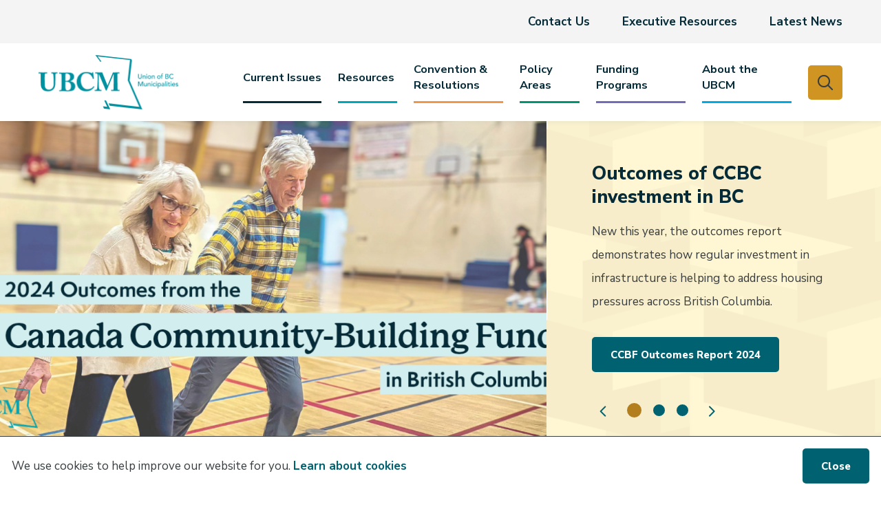

--- FILE ---
content_type: text/html; charset=UTF-8
request_url: https://www.ubcm.ca/
body_size: 14227
content:
<!DOCTYPE html><html lang="en" dir="ltr" prefix="content: http://purl.org/rss/1.0/modules/content/ dc: http://purl.org/dc/terms/ foaf: http://xmlns.com/foaf/0.1/ og: http://ogp.me/ns# rdfs: http://www.w3.org/2000/01/rdf-schema# schema: http://schema.org/ sioc: http://rdfs.org/sioc/ns# sioct: http://rdfs.org/sioc/types# skos: http://www.w3.org/2004/02/skos/core# xsd: http://www.w3.org/2001/XMLSchema# "><head><meta charset="utf-8" /><link rel="canonical" href="https://www.ubcm.ca/" /><link rel="shortlink" href="https://www.ubcm.ca/" /><meta name="facebook-domain-verification" content="fbau2y42kq024t8ir97lz64qqy3bms" /><meta name="Generator" content="Drupal 10 (https://www.drupal.org)" /><meta name="MobileOptimized" content="width" /><meta name="HandheldFriendly" content="true" /><meta name="viewport" content="width=device-width, initial-scale=1.0" /><link rel="icon" href="/sites/default/files/favicon_0.png" type="image/png" /><title>Home | Union of BC Municipalities | Union of BC Municipalities</title><link rel="stylesheet" media="all" href="/sites/default/files/css/css_OS_FUEuxe3POeHRiiU1gUIw7qyYcFRyoaAQNs7p44-o.css?delta=0&amp;language=en&amp;theme=ubcm&amp;include=eJx1i0EKAjEMAD8UNiffs6Rt3C0mTWkaZX29oofFg5dhGBg_fLJiImfIQu7Hjyu708YO2QZjs6Ek9ckQKStuYonk61dr0yE6tegrFa0N8-0C98oPxw8XtRLC0GnQNqjvjmW8B1nOskTrkaT6zgWcaeR9pV5XimnZtAtPxj_9BfkvTwQ" /><link rel="stylesheet" media="all" href="/sites/default/files/css/css_rnZzSDKUGfLZnTHuk2UYf7rc5T_decZIxw0tP6cVVpA.css?delta=1&amp;language=en&amp;theme=ubcm&amp;include=eJx1i0EKAjEMAD8UNiffs6Rt3C0mTWkaZX29oofFg5dhGBg_fLJiImfIQu7Hjyu708YO2QZjs6Ek9ckQKStuYonk61dr0yE6tegrFa0N8-0C98oPxw8XtRLC0GnQNqjvjmW8B1nOskTrkaT6zgWcaeR9pV5XimnZtAtPxj_9BfkvTwQ" /><link rel="stylesheet" media="all" href="//fonts.googleapis.com/css2?family=Nunito+Sans:wght@400;700;800;900&amp;display=swap" /><link rel="apple-touch-icon" href="/themes/custom/ubcm/images/apple-touch.png" /> <script async src="https://www.googletagmanager.com/gtag/js?id=UA-10336762-1"></script><script>
window.dataLayer = window.dataLayer || [];
function gtag(){dataLayer.push(arguments);}
gtag('js', new Date());
gtag('config', 'UA-10336762-1');
</script><script>(function(w,d,s,l,i){w[l]=w[l]||[];w[l].push({'gtm.start':
new Date().getTime(),event:'gtm.js'});var f=d.getElementsByTagName(s)[0],
j=d.createElement(s),dl=l!='dataLayer'?'&l='+l:'';j.async=true;j.src=
'https://www.googletagmanager.com/gtm.js?id='+i+dl;f.parentNode.insertBefore(j,f);
})(window,document,'script','dataLayer','GTM-KKW82VVM');</script> <script> var _ctct_m = "b50b647df081ce3e97d38fdc0adf4f91"; </script><script id="signupScript" src="//static.ctctcdn.com/js/signup-form-widget/current/signup-form-widget.min.js" async defer></script></head><body class="home section--home p-nid--1 p-type--homepage path-frontpage page-node-type-homepage"> <noscript><iframe src="https://www.googletagmanager.com/ns.html?id=GTM-KKW82VVM"
height="0" width="0" style="display:none;visibility:hidden"></iframe></noscript> <a href="#main-content" class="visually-hidden focusable a-skip-link">Skip to main content</a> <a href="#main-menu-wrapper" class="visually-hidden focusable a-skip-link">Skip to main menu</a> <a href="#footer" class="visually-hidden focusable a-skip-link">Skip to footer</a><div class="dialog-off-canvas-main-canvas" data-off-canvas-main-canvas> <header id="header" class="t-header t-header--desktop" role="banner"><div class="t-header__row t-header__row--top"><div class="t-container--fw"><div class="t-container"><div class="m-menu-wrapper m-menu-wrapper--header" id="header-menu"><div class="region region-menu__header"> <nav role="navigation" aria-labelledby="block-ubcm-headermenu-menu" id="block-ubcm-headermenu" class="block block-menu navigation menu--header-menu"><h2 class="visually-hidden" id="block-ubcm-headermenu-menu">Header menu</h2><ul class="m-menu"><li class="m-menu__item"><a href="/contact-us" class="m-menu__item-link" data-drupal-link-system-path="node/119">Contact Us</a></li><li class="m-menu__item"><a href="/user/login" class="m-menu__item-link" data-drupal-link-system-path="user/login">Executive Resources</a></li><li class="m-menu__item"><a href="https://www.ubcm.ca/news" class="m-menu__item-link">Latest News</a></li></ul> </nav></div></div></div></div></div><div class="t-header__row t-header__row--bottom"><div class="t-container--fw"><div class="t-container"><div class="t-header__logo a-logo"><div class="region region-logo"><div id="block-ubcm-branding" class="block block-system block-system-branding-block"> <a href="/" rel="home" class="site-logo"> <img src="/sites/default/files/ubcm-logo_0.png" alt="Home" /> </a></div></div></div><div class="t-header__menu-search"><div class="o-menu-search"><div class="o-menu-search__menu m-menu-wrapper m-menu-wrapper--main" id="main-menu"><div class="region region-menu"> <nav role="navigation" aria-labelledby="block-ubcm-mainnavigation-menu" id="block-ubcm-mainnavigation" class="block block-menu navigation menu--main"><h2 class="visually-hidden" id="block-ubcm-mainnavigation-menu">Main navigation</h2><ul class="m-menu"><li class="m-menu__item"> <span class="m-menu__item-link-wrapper a-menu-link-wrapper"><a href="/current-issues" class="a-menu-link-wrapper__link" data-drupal-link-system-path="node/88276">Current Issues</a></span></li><li class="m-menu__item m-menu__item--expanded"> <span class="m-menu__item-link-wrapper a-menu-link-wrapper a-menu-link-wrapper--parent"> <a href="/resources" class="a-menu-link-wrapper__link" aria-haspopup="true" aria-expanded="false" data-drupal-link-system-path="node/25">Resources</a> <button class="a-menu-link-wrapper__trigger" aria-haspopup="true" aria-expanded="false" aria-label="Expand the Resources section of the menu"></button><div class="a-menu-link-wrapper__divider"></div> </span><ul class="m-menu"><li class="m-menu__item m-menu__item--expanded"> <span class="m-menu__item-link-wrapper a-menu-link-wrapper a-menu-link-wrapper--parent"> <a href="/groupbenefits" class="a-menu-link-wrapper__link" aria-haspopup="true" aria-expanded="false" data-drupal-link-system-path="node/46">UBCM Group Benefits Plan</a> <button class="a-menu-link-wrapper__trigger" aria-haspopup="true" aria-expanded="false" aria-label="Expand the UBCM Group Benefits Plan section of the menu"></button> </span><ul class="m-menu"><li class="m-menu__item"> <span class="m-menu__item-link-wrapper a-menu-link-wrapper"><a href="/groupbenefits/contact-information" class="a-menu-link-wrapper__link" data-drupal-link-system-path="node/65571">Contact Information</a></span></li><li class="m-menu__item"> <span class="m-menu__item-link-wrapper a-menu-link-wrapper"><a href="/groupbenefits/disability-insurance" class="a-menu-link-wrapper__link" data-drupal-link-system-path="node/65572">Disability Insurance</a></span></li><li class="m-menu__item"> <span class="m-menu__item-link-wrapper a-menu-link-wrapper"><a href="/groupbenefits/group-benefits-elected-officials" class="a-menu-link-wrapper__link" data-drupal-link-system-path="node/65573">Group Benefits for Elected Officials</a></span></li><li class="m-menu__item"> <span class="m-menu__item-link-wrapper a-menu-link-wrapper"><a href="/groupbenefits/resources" class="a-menu-link-wrapper__link" data-drupal-link-system-path="node/65570">Resources</a></span></li></ul></li><li class="m-menu__item m-menu__item--expanded"> <span class="m-menu__item-link-wrapper a-menu-link-wrapper a-menu-link-wrapper--parent"> <a href="/resources/education-training" class="a-menu-link-wrapper__link" aria-haspopup="true" aria-expanded="false" data-drupal-link-system-path="node/83867">Education &amp; Training</a> <button class="a-menu-link-wrapper__trigger" aria-haspopup="true" aria-expanded="false" aria-label="Expand the Education &amp; Training section of the menu"></button> </span><ul class="m-menu"><li class="m-menu__item"> <span class="m-menu__item-link-wrapper a-menu-link-wrapper"><a href="/resources/education-training/fact-sheets" class="a-menu-link-wrapper__link" data-drupal-link-system-path="node/32">Fact Sheets</a></span></li></ul></li><li class="m-menu__item"> <span class="m-menu__item-link-wrapper a-menu-link-wrapper"><a href="/events" class="a-menu-link-wrapper__link" data-drupal-link-system-path="node/114">Events</a></span></li><li class="m-menu__item"> <span class="m-menu__item-link-wrapper a-menu-link-wrapper"><a href="/thecompass" class="a-menu-link-wrapper__link" data-drupal-link-system-path="node/31">The Compass</a></span></li><li class="m-menu__item"> <span class="m-menu__item-link-wrapper a-menu-link-wrapper"><a href="/resources/local-government-awareness-week" class="a-menu-link-wrapper__link" data-drupal-link-system-path="node/65598">Local Government Awareness Week</a></span></li><li class="m-menu__item"> <span class="m-menu__item-link-wrapper a-menu-link-wrapper"><a href="/resources/publications" class="a-menu-link-wrapper__link" data-drupal-link-system-path="node/30">Publications</a></span></li><li class="m-menu__item"> <span class="m-menu__item-link-wrapper a-menu-link-wrapper"><a href="/resources/corporate-offers" class="a-menu-link-wrapper__link" data-drupal-link-system-path="node/126">Corporate Offers</a></span></li><li class="m-menu__item"> <span class="m-menu__item-link-wrapper a-menu-link-wrapper"><a href="/resources/bc-fcm-travel-fund" class="a-menu-link-wrapper__link" data-drupal-link-system-path="node/48">BC-FCM Travel Fund</a></span></li></ul></li><li class="m-menu__item m-menu__item--expanded"> <span class="m-menu__item-link-wrapper a-menu-link-wrapper a-menu-link-wrapper--parent"> <a href="/convention-resolutions" class="a-menu-link-wrapper__link" aria-haspopup="true" aria-expanded="false" data-drupal-link-system-path="node/26">Convention &amp; Resolutions</a> <button class="a-menu-link-wrapper__trigger" aria-haspopup="true" aria-expanded="false" aria-label="Expand the Convention &amp; Resolutions section of the menu"></button><div class="a-menu-link-wrapper__divider"></div> </span><ul class="m-menu"><li class="m-menu__item m-menu__item--expanded"> <span class="m-menu__item-link-wrapper a-menu-link-wrapper a-menu-link-wrapper--parent"> <a href="/2026" class="a-menu-link-wrapper__link" aria-haspopup="true" aria-expanded="false" data-drupal-link-system-path="node/88419">2026 Convention</a> <button class="a-menu-link-wrapper__trigger" aria-haspopup="true" aria-expanded="false" aria-label="Expand the 2026 Convention section of the menu"></button> </span><ul class="m-menu"><li class="m-menu__item"> <span class="m-menu__item-link-wrapper a-menu-link-wrapper"><a href="/2026/trade-show" class="a-menu-link-wrapper__link" data-drupal-link-system-path="node/106141">Trade Show</a></span></li><li class="m-menu__item"> <span class="m-menu__item-link-wrapper a-menu-link-wrapper"><a href="/2026/hotel-accommodations" class="a-menu-link-wrapper__link" data-drupal-link-system-path="node/88421">Hotel Accommodations</a></span></li><li class="m-menu__item"> <span class="m-menu__item-link-wrapper a-menu-link-wrapper"><a href="/2026/frequently-asked-questions" class="a-menu-link-wrapper__link" data-drupal-link-system-path="node/106134">Frequently Asked Questions</a></span></li><li class="m-menu__item"> <span class="m-menu__item-link-wrapper a-menu-link-wrapper"><a href="/2026/session-proposal-process" class="a-menu-link-wrapper__link" data-drupal-link-system-path="node/106135">Session Proposal Process</a></span></li></ul></li><li class="m-menu__item"> <span class="m-menu__item-link-wrapper a-menu-link-wrapper"><a href="/convention-resolutions/future-conventions" class="a-menu-link-wrapper__link" data-drupal-link-system-path="node/52460">Future Conventions</a></span></li><li class="m-menu__item m-menu__item--expanded"> <span class="m-menu__item-link-wrapper a-menu-link-wrapper a-menu-link-wrapper--parent"> <a href="/convention-resolutions/past-conventions" class="a-menu-link-wrapper__link" aria-haspopup="true" aria-expanded="false" data-drupal-link-system-path="node/52">Past Conventions</a> <button class="a-menu-link-wrapper__trigger" aria-haspopup="true" aria-expanded="false" aria-label="Expand the Past Conventions section of the menu"></button> </span><ul class="m-menu"><li class="m-menu__item m-menu__item--collapsed"> <span class="m-menu__item-link-wrapper a-menu-link-wrapper"><a href="/convention-resolutions/past-conventions/2025-convention" class="a-menu-link-wrapper__link" data-drupal-link-system-path="node/83815">2025 Convention</a></span></li><li class="m-menu__item m-menu__item--collapsed"> <span class="m-menu__item-link-wrapper a-menu-link-wrapper"><a href="/convention-resolutions/past-conventions/2024-convention" class="a-menu-link-wrapper__link" data-drupal-link-system-path="node/79225">2024 Convention</a></span></li><li class="m-menu__item m-menu__item--collapsed"> <span class="m-menu__item-link-wrapper a-menu-link-wrapper"><a href="/convention-resolutions/past-conventions/2023-convention" class="a-menu-link-wrapper__link" data-drupal-link-system-path="node/70099">2023 Convention</a></span></li><li class="m-menu__item m-menu__item--collapsed"> <span class="m-menu__item-link-wrapper a-menu-link-wrapper"><a href="/convention-resolutions/past-conventions/2022-convention" class="a-menu-link-wrapper__link" data-drupal-link-system-path="node/52456">2022 Convention</a></span></li><li class="m-menu__item m-menu__item--collapsed"> <span class="m-menu__item-link-wrapper a-menu-link-wrapper"><a href="/convention-resolutions/past-conventions/2021-convention" class="a-menu-link-wrapper__link" data-drupal-link-system-path="node/49">2021 Convention</a></span></li><li class="m-menu__item m-menu__item--collapsed"> <span class="m-menu__item-link-wrapper a-menu-link-wrapper"><a href="/convention-resolutions/past-conventions/2020-convention" class="a-menu-link-wrapper__link" data-drupal-link-system-path="node/163">2020 Convention</a></span></li><li class="m-menu__item m-menu__item--collapsed"> <span class="m-menu__item-link-wrapper a-menu-link-wrapper"><a href="/convention-resolutions/past-conventions/2019-convention" class="a-menu-link-wrapper__link" data-drupal-link-system-path="node/164">2019 Convention</a></span></li></ul></li><li class="m-menu__item m-menu__item--expanded"> <span class="m-menu__item-link-wrapper a-menu-link-wrapper a-menu-link-wrapper--parent"> <a href="/resolutions" class="a-menu-link-wrapper__link" aria-haspopup="true" aria-expanded="false" data-drupal-link-system-path="node/128">Resolutions</a> <button class="a-menu-link-wrapper__trigger" aria-haspopup="true" aria-expanded="false" aria-label="Expand the Resolutions section of the menu"></button> </span><ul class="m-menu"><li class="m-menu__item"> <span class="m-menu__item-link-wrapper a-menu-link-wrapper"><a href="/convention-resolutions/resolutions/resolutions-database" class="a-menu-link-wrapper__link" data-drupal-link-system-path="node/129">Resolutions Database</a></span></li><li class="m-menu__item"> <span class="m-menu__item-link-wrapper a-menu-link-wrapper"><a href="/convention-resolutions/resolutions/resolutions-responses" class="a-menu-link-wrapper__link" data-drupal-link-system-path="node/54">Resolutions &amp; Responses</a></span></li><li class="m-menu__item"> <span class="m-menu__item-link-wrapper a-menu-link-wrapper"><a href="/resolutions/resolutions-process" class="a-menu-link-wrapper__link" data-drupal-link-system-path="node/55">Resolutions Process</a></span></li></ul></li><li class="m-menu__item m-menu__item--expanded"> <span class="m-menu__item-link-wrapper a-menu-link-wrapper a-menu-link-wrapper--parent"> <a href="/convention-resolutions/awards" class="a-menu-link-wrapper__link" aria-haspopup="true" aria-expanded="false" data-drupal-link-system-path="node/115">Awards</a> <button class="a-menu-link-wrapper__trigger" aria-haspopup="true" aria-expanded="false" aria-label="Expand the Awards section of the menu"></button> </span><ul class="m-menu"><li class="m-menu__item"> <span class="m-menu__item-link-wrapper a-menu-link-wrapper"><a href="/convention-resolutions/awards/community-excellence-awards" class="a-menu-link-wrapper__link" data-drupal-link-system-path="node/116">Community Excellence Awards</a></span></li><li class="m-menu__item"> <span class="m-menu__item-link-wrapper a-menu-link-wrapper"><a href="/convention-resolutions/awards/life-members-0" class="a-menu-link-wrapper__link" data-drupal-link-system-path="node/88238">Life Members</a></span></li><li class="m-menu__item"> <span class="m-menu__item-link-wrapper a-menu-link-wrapper"><a href="/convention-resolutions/awards/long-service-awards" class="a-menu-link-wrapper__link" data-drupal-link-system-path="node/88239">Long Service Awards</a></span></li></ul></li></ul></li><li class="m-menu__item m-menu__item--expanded"> <span class="m-menu__item-link-wrapper a-menu-link-wrapper a-menu-link-wrapper--parent"> <a href="/policy-areas" class="a-menu-link-wrapper__link" aria-haspopup="true" aria-expanded="false" data-drupal-link-system-path="node/27">Policy Areas</a> <button class="a-menu-link-wrapper__trigger" aria-haspopup="true" aria-expanded="false" aria-label="Expand the Policy Areas section of the menu"></button><div class="a-menu-link-wrapper__divider"></div> </span><ul class="m-menu"><li class="m-menu__item m-menu__item--expanded"> <span class="m-menu__item-link-wrapper a-menu-link-wrapper a-menu-link-wrapper--parent"> <a href="/policy-areas/community-safety" class="a-menu-link-wrapper__link" aria-haspopup="true" aria-expanded="false" data-drupal-link-system-path="node/57">Community Safety</a> <button class="a-menu-link-wrapper__trigger" aria-haspopup="true" aria-expanded="false" aria-label="Expand the Community Safety section of the menu"></button> </span><ul class="m-menu"><li class="m-menu__item m-menu__item--collapsed"> <span class="m-menu__item-link-wrapper a-menu-link-wrapper"><a href="/policy-areas/police-services" class="a-menu-link-wrapper__link" data-drupal-link-system-path="node/222">Police Services</a></span></li><li class="m-menu__item"> <span class="m-menu__item-link-wrapper a-menu-link-wrapper"><a href="/policy-areas/emergency-services" class="a-menu-link-wrapper__link" data-drupal-link-system-path="node/354">Emergency Services</a></span></li><li class="m-menu__item"> <span class="m-menu__item-link-wrapper a-menu-link-wrapper"><a href="/policy-areas/cannabis-liquor-policy" class="a-menu-link-wrapper__link" data-drupal-link-system-path="node/220">Cannabis &amp; Liquor Policy</a></span></li><li class="m-menu__item"> <span class="m-menu__item-link-wrapper a-menu-link-wrapper"><a href="/policy-areas/external-committees-ubcm-working-groups" class="a-menu-link-wrapper__link" data-drupal-link-system-path="node/355">External Committees &amp; UBCM Working Groups</a></span></li></ul></li><li class="m-menu__item m-menu__item--expanded"> <span class="m-menu__item-link-wrapper a-menu-link-wrapper a-menu-link-wrapper--parent"> <a href="/policy-areas/environment" class="a-menu-link-wrapper__link" aria-haspopup="true" aria-expanded="false" data-drupal-link-system-path="node/68">Environment</a> <button class="a-menu-link-wrapper__trigger" aria-haspopup="true" aria-expanded="false" aria-label="Expand the Environment section of the menu"></button> </span><ul class="m-menu"><li class="m-menu__item"> <span class="m-menu__item-link-wrapper a-menu-link-wrapper"><a href="/policy-areas/climate-action-recommendations-low-carbon-future" class="a-menu-link-wrapper__link" data-drupal-link-system-path="node/377">Climate Action Recommendations for a Low-Carbon Future</a></span></li><li class="m-menu__item"> <span class="m-menu__item-link-wrapper a-menu-link-wrapper"><a href="/policy-areas/land-based-spill-preparedness-response" class="a-menu-link-wrapper__link" data-drupal-link-system-path="node/381">Land-Based Spill Preparedness &amp; Response</a></span></li><li class="m-menu__item"> <span class="m-menu__item-link-wrapper a-menu-link-wrapper"><a href="/policy-areas/packaging-printed-paper-stewardship" class="a-menu-link-wrapper__link" data-drupal-link-system-path="node/384">Packaging &amp; Printed Paper Stewardship</a></span></li><li class="m-menu__item m-menu__item--collapsed"> <span class="m-menu__item-link-wrapper a-menu-link-wrapper"><a href="/policy-areas/small-water-systems" class="a-menu-link-wrapper__link" data-drupal-link-system-path="node/385">Small Water Systems</a></span></li></ul></li><li class="m-menu__item m-menu__item--expanded"> <span class="m-menu__item-link-wrapper a-menu-link-wrapper a-menu-link-wrapper--parent"> <a href="/policy-areas/finance" class="a-menu-link-wrapper__link" aria-haspopup="true" aria-expanded="false" data-drupal-link-system-path="node/71">Finance</a> <button class="a-menu-link-wrapper__trigger" aria-haspopup="true" aria-expanded="false" aria-label="Expand the Finance section of the menu"></button> </span><ul class="m-menu"><li class="m-menu__item"> <span class="m-menu__item-link-wrapper a-menu-link-wrapper"><a href="/policy-areas/local-government-financial-review-working-group" class="a-menu-link-wrapper__link" data-drupal-link-system-path="node/70082">Local Government Financial Review Working Group</a></span></li></ul></li><li class="m-menu__item m-menu__item--expanded"> <span class="m-menu__item-link-wrapper a-menu-link-wrapper a-menu-link-wrapper--parent"> <a href="/policy-areas/indigenous-relations" class="a-menu-link-wrapper__link" aria-haspopup="true" aria-expanded="false" data-drupal-link-system-path="node/78">Indigenous Relations</a> <button class="a-menu-link-wrapper__trigger" aria-haspopup="true" aria-expanded="false" aria-label="Expand the Indigenous Relations section of the menu"></button> </span><ul class="m-menu"><li class="m-menu__item m-menu__item--collapsed"> <span class="m-menu__item-link-wrapper a-menu-link-wrapper"><a href="/policy-areas/reconciliation-relationships" class="a-menu-link-wrapper__link" data-drupal-link-system-path="node/39794">Reconciliation &amp; Relationships</a></span></li><li class="m-menu__item"> <span class="m-menu__item-link-wrapper a-menu-link-wrapper"><a href="/policy-areas/current-policy-initiatives" class="a-menu-link-wrapper__link" data-drupal-link-system-path="node/362">Current Policy &amp; Initiatives</a></span></li><li class="m-menu__item"> <span class="m-menu__item-link-wrapper a-menu-link-wrapper"><a href="/policy-areas/pathways-collaboration" class="a-menu-link-wrapper__link" data-drupal-link-system-path="node/363">Pathways to Collaboration</a></span></li><li class="m-menu__item"> <span class="m-menu__item-link-wrapper a-menu-link-wrapper"><a href="/policy-areas/indigenous-relations/province-wide-c2c-forum" class="a-menu-link-wrapper__link" data-drupal-link-system-path="node/83716">Province-wide C2C Forum</a></span></li></ul></li><li class="m-menu__item m-menu__item--expanded"> <span class="m-menu__item-link-wrapper a-menu-link-wrapper a-menu-link-wrapper--parent"> <a href="/policy-areas/governance" class="a-menu-link-wrapper__link" aria-haspopup="true" aria-expanded="false" data-drupal-link-system-path="node/211">Governance</a> <button class="a-menu-link-wrapper__trigger" aria-haspopup="true" aria-expanded="false" aria-label="Expand the Governance section of the menu"></button> </span><ul class="m-menu"><li class="m-menu__item"> <span class="m-menu__item-link-wrapper a-menu-link-wrapper"><a href="/policy-areas/working-group-responsible-conduct" class="a-menu-link-wrapper__link" data-drupal-link-system-path="node/365">Working Group on Responsible Conduct</a></span></li><li class="m-menu__item"> <span class="m-menu__item-link-wrapper a-menu-link-wrapper"><a href="/policy-areas/council-board-remuneration-guide" class="a-menu-link-wrapper__link" data-drupal-link-system-path="node/366">Council &amp; Board Remuneration Guide</a></span></li><li class="m-menu__item"> <span class="m-menu__item-link-wrapper a-menu-link-wrapper"><a href="/policy-areas/local-government-elections" class="a-menu-link-wrapper__link" data-drupal-link-system-path="node/43862">Local Government Elections</a></span></li><li class="m-menu__item"> <span class="m-menu__item-link-wrapper a-menu-link-wrapper"><a href="/policy-areas/regional-districts" class="a-menu-link-wrapper__link" data-drupal-link-system-path="node/40134">Regional Districts</a></span></li></ul></li><li class="m-menu__item m-menu__item--expanded"> <span class="m-menu__item-link-wrapper a-menu-link-wrapper a-menu-link-wrapper--parent"> <a href="/policy-areas/housing" class="a-menu-link-wrapper__link" aria-haspopup="true" aria-expanded="false" data-drupal-link-system-path="node/91">Housing</a> <button class="a-menu-link-wrapper__trigger" aria-haspopup="true" aria-expanded="false" aria-label="Expand the Housing section of the menu"></button> </span><ul class="m-menu"><li class="m-menu__item"> <span class="m-menu__item-link-wrapper a-menu-link-wrapper"><a href="/policy-areas/ubcm-housing-strategy" class="a-menu-link-wrapper__link" data-drupal-link-system-path="node/375">UBCM Housing Strategy</a></span></li><li class="m-menu__item"> <span class="m-menu__item-link-wrapper a-menu-link-wrapper"><a href="/policy-areas/provincial-and-federal-housing-policy" class="a-menu-link-wrapper__link" data-drupal-link-system-path="node/79174">Provincial and Federal housing policy</a></span></li><li class="m-menu__item m-menu__item--collapsed"> <span class="m-menu__item-link-wrapper a-menu-link-wrapper"><a href="/policy-areas/housing/housing-summit-2024" class="a-menu-link-wrapper__link" data-drupal-link-system-path="node/79298">Housing Summit 2024</a></span></li><li class="m-menu__item"> <span class="m-menu__item-link-wrapper a-menu-link-wrapper"><a href="/policy-areas/housing/housing-summit-2023" class="a-menu-link-wrapper__link" data-drupal-link-system-path="node/79039">Housing Summit 2023</a></span></li></ul></li><li class="m-menu__item m-menu__item--expanded"> <span class="m-menu__item-link-wrapper a-menu-link-wrapper a-menu-link-wrapper--parent"> <a href="/policy-areas/health-social-development" class="a-menu-link-wrapper__link" aria-haspopup="true" aria-expanded="false" data-drupal-link-system-path="node/90">Health &amp; Social Development</a> <button class="a-menu-link-wrapper__trigger" aria-haspopup="true" aria-expanded="false" aria-label="Expand the Health &amp; Social Development section of the menu"></button> </span><ul class="m-menu"><li class="m-menu__item"> <span class="m-menu__item-link-wrapper a-menu-link-wrapper"><a href="/policy-areas/accessibility-legislation" class="a-menu-link-wrapper__link" data-drupal-link-system-path="node/65532">Accessibility Legislation</a></span></li><li class="m-menu__item"> <span class="m-menu__item-link-wrapper a-menu-link-wrapper"><a href="/policy-areas/child-care" class="a-menu-link-wrapper__link" data-drupal-link-system-path="node/46206">Child Care</a></span></li><li class="m-menu__item"> <span class="m-menu__item-link-wrapper a-menu-link-wrapper"><a href="/policy-areas/decriminalization-illicit-drugs" class="a-menu-link-wrapper__link" data-drupal-link-system-path="node/65537">Decriminalization of Illicit Drugs</a></span></li><li class="m-menu__item"> <span class="m-menu__item-link-wrapper a-menu-link-wrapper"><a href="/policy-areas/emergency-medical-assistants-education-fund" class="a-menu-link-wrapper__link" data-drupal-link-system-path="node/65538">Emergency Medical Assistants Education Fund</a></span></li><li class="m-menu__item"> <span class="m-menu__item-link-wrapper a-menu-link-wrapper"><a href="/policy-areas/poverty-reduction" class="a-menu-link-wrapper__link" data-drupal-link-system-path="node/372">Poverty Reduction</a></span></li><li class="m-menu__item"> <span class="m-menu__item-link-wrapper a-menu-link-wrapper"><a href="/policy-areas/regional-hospital-districts" class="a-menu-link-wrapper__link" data-drupal-link-system-path="node/65539">Regional Hospital Districts</a></span></li><li class="m-menu__item"> <span class="m-menu__item-link-wrapper a-menu-link-wrapper"><a href="/policy-areas/active-transportation" class="a-menu-link-wrapper__link" data-drupal-link-system-path="node/79260">Active Transportation</a></span></li></ul></li><li class="m-menu__item m-menu__item--expanded"> <span class="m-menu__item-link-wrapper a-menu-link-wrapper a-menu-link-wrapper--parent"> <a href="/policy-areas/community-economic-development" class="a-menu-link-wrapper__link" aria-haspopup="true" aria-expanded="false" data-drupal-link-system-path="node/67">Community Economic Development</a> <button class="a-menu-link-wrapper__trigger" aria-haspopup="true" aria-expanded="false" aria-label="Expand the Community Economic Development section of the menu"></button> </span><ul class="m-menu"><li class="m-menu__item"> <span class="m-menu__item-link-wrapper a-menu-link-wrapper"><a href="/policy-areas/community-economic-development/connectivity" class="a-menu-link-wrapper__link" data-drupal-link-system-path="node/83679">Connectivity</a></span></li><li class="m-menu__item"> <span class="m-menu__item-link-wrapper a-menu-link-wrapper"><a href="/policy-areas/community-economic-development/forest-policy" class="a-menu-link-wrapper__link" data-drupal-link-system-path="node/83676">Forest Policy</a></span></li><li class="m-menu__item"> <span class="m-menu__item-link-wrapper a-menu-link-wrapper"><a href="/policy-areas/community-economic-development/food-systems" class="a-menu-link-wrapper__link" data-drupal-link-system-path="node/83677">Food Systems</a></span></li><li class="m-menu__item"> <span class="m-menu__item-link-wrapper a-menu-link-wrapper"><a href="/policy-areas/community-economic-development/local-economic-development" class="a-menu-link-wrapper__link" data-drupal-link-system-path="node/83678">Local Economic Development</a></span></li></ul></li><li class="m-menu__item"> <span class="m-menu__item-link-wrapper a-menu-link-wrapper"><a href="/policy-areas/other-policy-areas" class="a-menu-link-wrapper__link" data-drupal-link-system-path="node/212">Other Policy Areas</a></span></li><li class="m-menu__item"> <span class="m-menu__item-link-wrapper a-menu-link-wrapper"><a href="/policy-areas/policy-papers" class="a-menu-link-wrapper__link" data-drupal-link-system-path="node/92">Policy Papers</a></span></li></ul></li><li class="m-menu__item m-menu__item--expanded"> <span class="m-menu__item-link-wrapper a-menu-link-wrapper a-menu-link-wrapper--parent"> <a href="/funding-programs" class="a-menu-link-wrapper__link" aria-haspopup="true" aria-expanded="false" data-drupal-link-system-path="node/28">Funding Programs</a> <button class="a-menu-link-wrapper__trigger" aria-haspopup="true" aria-expanded="false" aria-label="Expand the Funding Programs section of the menu"></button><div class="a-menu-link-wrapper__divider"></div> </span><ul class="m-menu"><li class="m-menu__item m-menu__item--expanded"> <span class="m-menu__item-link-wrapper a-menu-link-wrapper a-menu-link-wrapper--parent"> <a href="/ccbf" class="a-menu-link-wrapper__link" aria-haspopup="true" aria-expanded="false" data-drupal-link-system-path="node/94">Canada Community-Building Fund</a> <button class="a-menu-link-wrapper__trigger" aria-haspopup="true" aria-expanded="false" aria-label="Expand the Canada Community-Building Fund section of the menu"></button> </span><ul class="m-menu"><li class="m-menu__item"> <span class="m-menu__item-link-wrapper a-menu-link-wrapper"><a href="/ccbf/aer" class="a-menu-link-wrapper__link" data-drupal-link-system-path="node/65599">Annual Expenditure Report</a></span></li><li class="m-menu__item"> <span class="m-menu__item-link-wrapper a-menu-link-wrapper"><a href="/funding-programs/canada-community-building-fund/asset-management" class="a-menu-link-wrapper__link" data-drupal-link-system-path="node/95">Asset Management</a></span></li><li class="m-menu__item"> <span class="m-menu__item-link-wrapper a-menu-link-wrapper"><a href="/ccbf/communications" class="a-menu-link-wrapper__link" data-drupal-link-system-path="node/98">Communications and Signage</a></span></li><li class="m-menu__item"> <span class="m-menu__item-link-wrapper a-menu-link-wrapper"><a href="/ccbf-cwf" class="a-menu-link-wrapper__link" data-drupal-link-system-path="node/130">Community Works Fund</a></span></li><li class="m-menu__item"> <span class="m-menu__item-link-wrapper a-menu-link-wrapper"><a href="/funding-programs/canada-community-building-fund/governance-and-structure" class="a-menu-link-wrapper__link" data-drupal-link-system-path="node/99">Governance and Structure</a></span></li><li class="m-menu__item"> <span class="m-menu__item-link-wrapper a-menu-link-wrapper"><a href="/funding-programs/canada-community-building-fund/metro-vancouver-regional-fund" class="a-menu-link-wrapper__link" data-drupal-link-system-path="node/132">Metro Vancouver Regional Fund</a></span></li><li class="m-menu__item"> <span class="m-menu__item-link-wrapper a-menu-link-wrapper"><a href="/ccbf/reports-and-presentations" class="a-menu-link-wrapper__link" data-drupal-link-system-path="node/100">Reports and Presentations</a></span></li><li class="m-menu__item"> <span class="m-menu__item-link-wrapper a-menu-link-wrapper"><a href="/ccbf-spf" class="a-menu-link-wrapper__link" data-drupal-link-system-path="node/70030">Strategic Priorities Fund</a></span></li></ul></li><li class="m-menu__item m-menu__item--expanded"> <span class="m-menu__item-link-wrapper a-menu-link-wrapper a-menu-link-wrapper--parent"> <a href="/lgps" class="a-menu-link-wrapper__link" aria-haspopup="true" aria-expanded="false" data-drupal-link-system-path="node/101">Local Government Program Services</a> <button class="a-menu-link-wrapper__trigger" aria-haspopup="true" aria-expanded="false" aria-label="Expand the Local Government Program Services section of the menu"></button> </span><ul class="m-menu"><li class="m-menu__item"> <span class="m-menu__item-link-wrapper a-menu-link-wrapper"><a href="/lgps/lgps-general-information-and-forms" class="a-menu-link-wrapper__link" data-drupal-link-system-path="node/79205">LGPS General Information and Forms</a></span></li><li class="m-menu__item"> <span class="m-menu__item-link-wrapper a-menu-link-wrapper"><a href="/lgps/active-transportation-planning" class="a-menu-link-wrapper__link" data-drupal-link-system-path="node/150">Active Transportation Planning</a></span></li><li class="m-menu__item"> <span class="m-menu__item-link-wrapper a-menu-link-wrapper"><a href="/lgps/asset-management-planning" class="a-menu-link-wrapper__link" data-drupal-link-system-path="node/152">Asset Management Planning</a></span></li><li class="m-menu__item m-menu__item--collapsed"> <span class="m-menu__item-link-wrapper a-menu-link-wrapper"><a href="/cepf" class="a-menu-link-wrapper__link" data-drupal-link-system-path="node/154">Community Emergency Preparedness Fund</a></span></li><li class="m-menu__item m-menu__item--collapsed"> <span class="m-menu__item-link-wrapper a-menu-link-wrapper"><a href="/cri" class="a-menu-link-wrapper__link" data-drupal-link-system-path="node/155">Community Resiliency Investment</a></span></li><li class="m-menu__item"> <span class="m-menu__item-link-wrapper a-menu-link-wrapper"><a href="/c2c" class="a-menu-link-wrapper__link" data-drupal-link-system-path="node/156">Community to Community Program</a></span></li><li class="m-menu__item"> <span class="m-menu__item-link-wrapper a-menu-link-wrapper"><a href="/lgps/complete-communities" class="a-menu-link-wrapper__link" data-drupal-link-system-path="node/79081">Complete Communities</a></span></li><li class="m-menu__item"> <span class="m-menu__item-link-wrapper a-menu-link-wrapper"><a href="/lgps/local-government-development-approvals" class="a-menu-link-wrapper__link" data-drupal-link-system-path="node/158">Local Government Development Approvals</a></span></li><li class="m-menu__item"> <span class="m-menu__item-link-wrapper a-menu-link-wrapper"><a href="/lgps/next-generation-911" class="a-menu-link-wrapper__link" data-drupal-link-system-path="node/79139">Next Generation 911</a></span></li><li class="m-menu__item"> <span class="m-menu__item-link-wrapper a-menu-link-wrapper"><a href="/lgps/urban-communities-partnering-reconciliation" class="a-menu-link-wrapper__link" data-drupal-link-system-path="node/162">Urban Communities Partnering for Reconciliation</a></span></li><li class="m-menu__item"> <span class="m-menu__item-link-wrapper a-menu-link-wrapper"><a href="/lgps/lgps-program-reports" class="a-menu-link-wrapper__link" data-drupal-link-system-path="node/102">LGPS Program Reports</a></span></li><li class="m-menu__item"> <span class="m-menu__item-link-wrapper a-menu-link-wrapper"><a href="/lgps/lgps-closed-funding-programs" class="a-menu-link-wrapper__link" data-drupal-link-system-path="node/103">LGPS Closed Funding Programs</a></span></li></ul></li></ul></li><li class="m-menu__item m-menu__item--expanded"> <span class="m-menu__item-link-wrapper a-menu-link-wrapper a-menu-link-wrapper--parent"> <a href="/about-ubcm" class="a-menu-link-wrapper__link" aria-haspopup="true" aria-expanded="false" data-drupal-link-system-path="node/29">About the UBCM</a> <button class="a-menu-link-wrapper__trigger" aria-haspopup="true" aria-expanded="false" aria-label="Expand the About the UBCM section of the menu"></button><div class="a-menu-link-wrapper__divider"></div> </span><ul class="m-menu"><li class="m-menu__item m-menu__item--expanded"> <span class="m-menu__item-link-wrapper a-menu-link-wrapper a-menu-link-wrapper--parent"> <a href="/about-ubcm/mission-statement-policies" class="a-menu-link-wrapper__link" aria-haspopup="true" aria-expanded="false" data-drupal-link-system-path="node/104">Mission Statement &amp; Policies</a> <button class="a-menu-link-wrapper__trigger" aria-haspopup="true" aria-expanded="false" aria-label="Expand the Mission Statement &amp; Policies section of the menu"></button> </span><ul class="m-menu"><li class="m-menu__item"> <span class="m-menu__item-link-wrapper a-menu-link-wrapper"><a href="/about-ubcm/who-we-are/mous-agreements-protocols" class="a-menu-link-wrapper__link" data-drupal-link-system-path="node/110">MOUs, Agreements &amp; Protocols</a></span></li><li class="m-menu__item"> <span class="m-menu__item-link-wrapper a-menu-link-wrapper"><a href="/about-ubcm/who-we-are/annual-reports" class="a-menu-link-wrapper__link" data-drupal-link-system-path="node/111">Annual Reports</a></span></li></ul></li><li class="m-menu__item m-menu__item--expanded"> <span class="m-menu__item-link-wrapper a-menu-link-wrapper a-menu-link-wrapper--parent"> <a href="/about-ubcm/president-executive" class="a-menu-link-wrapper__link" aria-haspopup="true" aria-expanded="false" data-drupal-link-system-path="node/106">President &amp; Executive</a> <button class="a-menu-link-wrapper__trigger" aria-haspopup="true" aria-expanded="false" aria-label="Expand the President &amp; Executive section of the menu"></button> </span><ul class="m-menu"><li class="m-menu__item"> <span class="m-menu__item-link-wrapper a-menu-link-wrapper"><a href="/about-ubcm/who-we-are/executive-committees" class="a-menu-link-wrapper__link" data-drupal-link-system-path="node/107">Executive Committees</a></span></li><li class="m-menu__item"> <span class="m-menu__item-link-wrapper a-menu-link-wrapper"><a href="/about-ubcm/president-executive/nominations-elections" class="a-menu-link-wrapper__link" data-drupal-link-system-path="node/53">Nominations &amp; Elections</a></span></li></ul></li><li class="m-menu__item m-menu__item--expanded"> <span class="m-menu__item-link-wrapper a-menu-link-wrapper a-menu-link-wrapper--parent"> <a href="/staff" class="a-menu-link-wrapper__link" aria-haspopup="true" aria-expanded="false" data-drupal-link-system-path="node/108">Staff</a> <button class="a-menu-link-wrapper__trigger" aria-haspopup="true" aria-expanded="false" aria-label="Expand the Staff section of the menu"></button> </span><ul class="m-menu"><li class="m-menu__item"> <span class="m-menu__item-link-wrapper a-menu-link-wrapper"><a href="/staff/employment-opportunities" class="a-menu-link-wrapper__link" data-drupal-link-system-path="node/117">Employment Opportunities</a></span></li></ul></li><li class="m-menu__item m-menu__item--expanded"> <span class="m-menu__item-link-wrapper a-menu-link-wrapper a-menu-link-wrapper--parent"> <a href="/about-ubcm/member-directory" class="a-menu-link-wrapper__link" aria-haspopup="true" aria-expanded="false" data-drupal-link-system-path="node/112">Member Directory</a> <button class="a-menu-link-wrapper__trigger" aria-haspopup="true" aria-expanded="false" aria-label="Expand the Member Directory section of the menu"></button> </span><ul class="m-menu"><li class="m-menu__item"> <span class="m-menu__item-link-wrapper a-menu-link-wrapper"><a href="/about-ubcm/member-directory/local-government-member-directory" class="a-menu-link-wrapper__link" data-drupal-link-system-path="node/216">Local Government Member Directory</a></span></li><li class="m-menu__item"> <span class="m-menu__item-link-wrapper a-menu-link-wrapper"><a href="/about-ubcm/member-directory/first-nations-member-directory" class="a-menu-link-wrapper__link" data-drupal-link-system-path="node/217">First Nations Member Directory</a></span></li><li class="m-menu__item"> <span class="m-menu__item-link-wrapper a-menu-link-wrapper"><a href="/about-ubcm/member-directory/area-associations" class="a-menu-link-wrapper__link" data-drupal-link-system-path="node/52476">Area Associations</a></span></li><li class="m-menu__item"> <span class="m-menu__item-link-wrapper a-menu-link-wrapper"><a href="/about-ubcm/member-directory/member-search" class="a-menu-link-wrapper__link" data-drupal-link-system-path="node/52353">Member Search</a></span></li></ul></li><li class="m-menu__item"> <span class="m-menu__item-link-wrapper a-menu-link-wrapper"><a href="/news" class="a-menu-link-wrapper__link" data-drupal-link-system-path="node/52448">Latest News</a></span></li></ul></li></ul> </nav></div></div><div class="o-menu-search__search m-search-form"><div class="region region-search"><div class="views-exposed-form block block-views block-views-exposed-filter-blocksearch-solr-page-1" data-drupal-selector="views-exposed-form-search-solr-page-1" id="block-ubcm-exposedformsearch-solrpage-1-2"><form action="/search/site" method="get" id="views-exposed-form-search-solr-page-1" accept-charset="UTF-8"><div class="form--inline clearfix"><div class="js-form-item form-item js-form-type-search-api-autocomplete form-type-search-api-autocomplete js-form-item-s form-item-s"> <label for="edit-s">Search</label> <input data-drupal-selector="edit-s" data-search-api-autocomplete-search="search_solr" class="form-autocomplete form-text" data-autocomplete-path="/search_api_autocomplete/search_solr?display=page_1&amp;&amp;filter=s" type="text" id="edit-s" name="s" value="" size="30" maxlength="128" /></div><div data-drupal-selector="edit-actions" class="form-actions js-form-wrapper form-wrapper" id="edit-actions"><input data-drupal-selector="edit-submit-search-solr" type="submit" id="edit-submit-search-solr" value="Search" class="button js-form-submit form-submit" /></div></div></form></div></div></div></div> <button class="a-search-trigger" aria-expanded="false" aria-haspopup="true" aria-controls="search-form"> <span class="far fa-search"></span> <span class="far fa-times"></span> </button></div></div></div></div></header><header id="header" class="t-header t-header--mobile" role="banner"><div class="t-header__row t-header__row--bottom"><div class="t-container--fw"><div class="t-container"><div class="t-header__logo a-logo"><div class="region region-logo"><div id="block-ubcm-branding" class="block block-system block-system-branding-block"> <a href="/" rel="home" class="site-logo"> <img src="/sites/default/files/ubcm-logo_0.png" alt="Home" /> </a></div></div></div><div class="t-header__menu-search"><div class="o-menu-search"><div class="m-menu--mobile_wrapper"><div class="m-menu-wrapper m-menu-wrapper--header" id="header-menu"><div class="region region-menu__header"> <nav role="navigation" aria-labelledby="block-ubcm-headermenu-menu" id="block-ubcm-headermenu" class="block block-menu navigation menu--header-menu"><h2 class="visually-hidden" id="block-ubcm-headermenu-menu">Header menu</h2><ul class="m-menu"><li class="m-menu__item"><a href="/contact-us" class="m-menu__item-link" data-drupal-link-system-path="node/119">Contact Us</a></li><li class="m-menu__item"><a href="/user/login" class="m-menu__item-link" data-drupal-link-system-path="user/login">Executive Resources</a></li><li class="m-menu__item"><a href="https://www.ubcm.ca/news" class="m-menu__item-link">Latest News</a></li></ul> </nav></div></div><div class="o-menu-search__menu m-menu-wrapper m-menu-wrapper--main" id="main-menu"><div class="region region-menu"> <nav role="navigation" aria-labelledby="block-ubcm-mainnavigation-menu" id="block-ubcm-mainnavigation" class="block block-menu navigation menu--main"><h2 class="visually-hidden" id="block-ubcm-mainnavigation-menu">Main navigation</h2><ul class="m-menu"><li class="m-menu__item"> <span class="m-menu__item-link-wrapper a-menu-link-wrapper"><a href="/current-issues" class="a-menu-link-wrapper__link" data-drupal-link-system-path="node/88276">Current Issues</a></span></li><li class="m-menu__item m-menu__item--expanded"> <span class="m-menu__item-link-wrapper a-menu-link-wrapper a-menu-link-wrapper--parent"> <a href="/resources" class="a-menu-link-wrapper__link" aria-haspopup="true" aria-expanded="false" data-drupal-link-system-path="node/25">Resources</a> <button class="a-menu-link-wrapper__trigger" aria-haspopup="true" aria-expanded="false" aria-label="Expand the Resources section of the menu"></button><div class="a-menu-link-wrapper__divider"></div> </span><ul class="m-menu"><li class="m-menu__item m-menu__item--expanded"> <span class="m-menu__item-link-wrapper a-menu-link-wrapper a-menu-link-wrapper--parent"> <a href="/groupbenefits" class="a-menu-link-wrapper__link" aria-haspopup="true" aria-expanded="false" data-drupal-link-system-path="node/46">UBCM Group Benefits Plan</a> <button class="a-menu-link-wrapper__trigger" aria-haspopup="true" aria-expanded="false" aria-label="Expand the UBCM Group Benefits Plan section of the menu"></button> </span><ul class="m-menu"><li class="m-menu__item"> <span class="m-menu__item-link-wrapper a-menu-link-wrapper"><a href="/groupbenefits/contact-information" class="a-menu-link-wrapper__link" data-drupal-link-system-path="node/65571">Contact Information</a></span></li><li class="m-menu__item"> <span class="m-menu__item-link-wrapper a-menu-link-wrapper"><a href="/groupbenefits/disability-insurance" class="a-menu-link-wrapper__link" data-drupal-link-system-path="node/65572">Disability Insurance</a></span></li><li class="m-menu__item"> <span class="m-menu__item-link-wrapper a-menu-link-wrapper"><a href="/groupbenefits/group-benefits-elected-officials" class="a-menu-link-wrapper__link" data-drupal-link-system-path="node/65573">Group Benefits for Elected Officials</a></span></li><li class="m-menu__item"> <span class="m-menu__item-link-wrapper a-menu-link-wrapper"><a href="/groupbenefits/resources" class="a-menu-link-wrapper__link" data-drupal-link-system-path="node/65570">Resources</a></span></li></ul></li><li class="m-menu__item m-menu__item--expanded"> <span class="m-menu__item-link-wrapper a-menu-link-wrapper a-menu-link-wrapper--parent"> <a href="/resources/education-training" class="a-menu-link-wrapper__link" aria-haspopup="true" aria-expanded="false" data-drupal-link-system-path="node/83867">Education &amp; Training</a> <button class="a-menu-link-wrapper__trigger" aria-haspopup="true" aria-expanded="false" aria-label="Expand the Education &amp; Training section of the menu"></button> </span><ul class="m-menu"><li class="m-menu__item"> <span class="m-menu__item-link-wrapper a-menu-link-wrapper"><a href="/resources/education-training/fact-sheets" class="a-menu-link-wrapper__link" data-drupal-link-system-path="node/32">Fact Sheets</a></span></li></ul></li><li class="m-menu__item"> <span class="m-menu__item-link-wrapper a-menu-link-wrapper"><a href="/events" class="a-menu-link-wrapper__link" data-drupal-link-system-path="node/114">Events</a></span></li><li class="m-menu__item"> <span class="m-menu__item-link-wrapper a-menu-link-wrapper"><a href="/thecompass" class="a-menu-link-wrapper__link" data-drupal-link-system-path="node/31">The Compass</a></span></li><li class="m-menu__item"> <span class="m-menu__item-link-wrapper a-menu-link-wrapper"><a href="/resources/local-government-awareness-week" class="a-menu-link-wrapper__link" data-drupal-link-system-path="node/65598">Local Government Awareness Week</a></span></li><li class="m-menu__item"> <span class="m-menu__item-link-wrapper a-menu-link-wrapper"><a href="/resources/publications" class="a-menu-link-wrapper__link" data-drupal-link-system-path="node/30">Publications</a></span></li><li class="m-menu__item"> <span class="m-menu__item-link-wrapper a-menu-link-wrapper"><a href="/resources/corporate-offers" class="a-menu-link-wrapper__link" data-drupal-link-system-path="node/126">Corporate Offers</a></span></li><li class="m-menu__item"> <span class="m-menu__item-link-wrapper a-menu-link-wrapper"><a href="/resources/bc-fcm-travel-fund" class="a-menu-link-wrapper__link" data-drupal-link-system-path="node/48">BC-FCM Travel Fund</a></span></li></ul></li><li class="m-menu__item m-menu__item--expanded"> <span class="m-menu__item-link-wrapper a-menu-link-wrapper a-menu-link-wrapper--parent"> <a href="/convention-resolutions" class="a-menu-link-wrapper__link" aria-haspopup="true" aria-expanded="false" data-drupal-link-system-path="node/26">Convention &amp; Resolutions</a> <button class="a-menu-link-wrapper__trigger" aria-haspopup="true" aria-expanded="false" aria-label="Expand the Convention &amp; Resolutions section of the menu"></button><div class="a-menu-link-wrapper__divider"></div> </span><ul class="m-menu"><li class="m-menu__item m-menu__item--expanded"> <span class="m-menu__item-link-wrapper a-menu-link-wrapper a-menu-link-wrapper--parent"> <a href="/2026" class="a-menu-link-wrapper__link" aria-haspopup="true" aria-expanded="false" data-drupal-link-system-path="node/88419">2026 Convention</a> <button class="a-menu-link-wrapper__trigger" aria-haspopup="true" aria-expanded="false" aria-label="Expand the 2026 Convention section of the menu"></button> </span><ul class="m-menu"><li class="m-menu__item"> <span class="m-menu__item-link-wrapper a-menu-link-wrapper"><a href="/2026/trade-show" class="a-menu-link-wrapper__link" data-drupal-link-system-path="node/106141">Trade Show</a></span></li><li class="m-menu__item"> <span class="m-menu__item-link-wrapper a-menu-link-wrapper"><a href="/2026/hotel-accommodations" class="a-menu-link-wrapper__link" data-drupal-link-system-path="node/88421">Hotel Accommodations</a></span></li><li class="m-menu__item"> <span class="m-menu__item-link-wrapper a-menu-link-wrapper"><a href="/2026/frequently-asked-questions" class="a-menu-link-wrapper__link" data-drupal-link-system-path="node/106134">Frequently Asked Questions</a></span></li><li class="m-menu__item"> <span class="m-menu__item-link-wrapper a-menu-link-wrapper"><a href="/2026/session-proposal-process" class="a-menu-link-wrapper__link" data-drupal-link-system-path="node/106135">Session Proposal Process</a></span></li></ul></li><li class="m-menu__item"> <span class="m-menu__item-link-wrapper a-menu-link-wrapper"><a href="/convention-resolutions/future-conventions" class="a-menu-link-wrapper__link" data-drupal-link-system-path="node/52460">Future Conventions</a></span></li><li class="m-menu__item m-menu__item--expanded"> <span class="m-menu__item-link-wrapper a-menu-link-wrapper a-menu-link-wrapper--parent"> <a href="/convention-resolutions/past-conventions" class="a-menu-link-wrapper__link" aria-haspopup="true" aria-expanded="false" data-drupal-link-system-path="node/52">Past Conventions</a> <button class="a-menu-link-wrapper__trigger" aria-haspopup="true" aria-expanded="false" aria-label="Expand the Past Conventions section of the menu"></button> </span><ul class="m-menu"><li class="m-menu__item m-menu__item--collapsed"> <span class="m-menu__item-link-wrapper a-menu-link-wrapper"><a href="/convention-resolutions/past-conventions/2025-convention" class="a-menu-link-wrapper__link" data-drupal-link-system-path="node/83815">2025 Convention</a></span></li><li class="m-menu__item m-menu__item--collapsed"> <span class="m-menu__item-link-wrapper a-menu-link-wrapper"><a href="/convention-resolutions/past-conventions/2024-convention" class="a-menu-link-wrapper__link" data-drupal-link-system-path="node/79225">2024 Convention</a></span></li><li class="m-menu__item m-menu__item--collapsed"> <span class="m-menu__item-link-wrapper a-menu-link-wrapper"><a href="/convention-resolutions/past-conventions/2023-convention" class="a-menu-link-wrapper__link" data-drupal-link-system-path="node/70099">2023 Convention</a></span></li><li class="m-menu__item m-menu__item--collapsed"> <span class="m-menu__item-link-wrapper a-menu-link-wrapper"><a href="/convention-resolutions/past-conventions/2022-convention" class="a-menu-link-wrapper__link" data-drupal-link-system-path="node/52456">2022 Convention</a></span></li><li class="m-menu__item m-menu__item--collapsed"> <span class="m-menu__item-link-wrapper a-menu-link-wrapper"><a href="/convention-resolutions/past-conventions/2021-convention" class="a-menu-link-wrapper__link" data-drupal-link-system-path="node/49">2021 Convention</a></span></li><li class="m-menu__item m-menu__item--collapsed"> <span class="m-menu__item-link-wrapper a-menu-link-wrapper"><a href="/convention-resolutions/past-conventions/2020-convention" class="a-menu-link-wrapper__link" data-drupal-link-system-path="node/163">2020 Convention</a></span></li><li class="m-menu__item m-menu__item--collapsed"> <span class="m-menu__item-link-wrapper a-menu-link-wrapper"><a href="/convention-resolutions/past-conventions/2019-convention" class="a-menu-link-wrapper__link" data-drupal-link-system-path="node/164">2019 Convention</a></span></li></ul></li><li class="m-menu__item m-menu__item--expanded"> <span class="m-menu__item-link-wrapper a-menu-link-wrapper a-menu-link-wrapper--parent"> <a href="/resolutions" class="a-menu-link-wrapper__link" aria-haspopup="true" aria-expanded="false" data-drupal-link-system-path="node/128">Resolutions</a> <button class="a-menu-link-wrapper__trigger" aria-haspopup="true" aria-expanded="false" aria-label="Expand the Resolutions section of the menu"></button> </span><ul class="m-menu"><li class="m-menu__item"> <span class="m-menu__item-link-wrapper a-menu-link-wrapper"><a href="/convention-resolutions/resolutions/resolutions-database" class="a-menu-link-wrapper__link" data-drupal-link-system-path="node/129">Resolutions Database</a></span></li><li class="m-menu__item"> <span class="m-menu__item-link-wrapper a-menu-link-wrapper"><a href="/convention-resolutions/resolutions/resolutions-responses" class="a-menu-link-wrapper__link" data-drupal-link-system-path="node/54">Resolutions &amp; Responses</a></span></li><li class="m-menu__item"> <span class="m-menu__item-link-wrapper a-menu-link-wrapper"><a href="/resolutions/resolutions-process" class="a-menu-link-wrapper__link" data-drupal-link-system-path="node/55">Resolutions Process</a></span></li></ul></li><li class="m-menu__item m-menu__item--expanded"> <span class="m-menu__item-link-wrapper a-menu-link-wrapper a-menu-link-wrapper--parent"> <a href="/convention-resolutions/awards" class="a-menu-link-wrapper__link" aria-haspopup="true" aria-expanded="false" data-drupal-link-system-path="node/115">Awards</a> <button class="a-menu-link-wrapper__trigger" aria-haspopup="true" aria-expanded="false" aria-label="Expand the Awards section of the menu"></button> </span><ul class="m-menu"><li class="m-menu__item"> <span class="m-menu__item-link-wrapper a-menu-link-wrapper"><a href="/convention-resolutions/awards/community-excellence-awards" class="a-menu-link-wrapper__link" data-drupal-link-system-path="node/116">Community Excellence Awards</a></span></li><li class="m-menu__item"> <span class="m-menu__item-link-wrapper a-menu-link-wrapper"><a href="/convention-resolutions/awards/life-members-0" class="a-menu-link-wrapper__link" data-drupal-link-system-path="node/88238">Life Members</a></span></li><li class="m-menu__item"> <span class="m-menu__item-link-wrapper a-menu-link-wrapper"><a href="/convention-resolutions/awards/long-service-awards" class="a-menu-link-wrapper__link" data-drupal-link-system-path="node/88239">Long Service Awards</a></span></li></ul></li></ul></li><li class="m-menu__item m-menu__item--expanded"> <span class="m-menu__item-link-wrapper a-menu-link-wrapper a-menu-link-wrapper--parent"> <a href="/policy-areas" class="a-menu-link-wrapper__link" aria-haspopup="true" aria-expanded="false" data-drupal-link-system-path="node/27">Policy Areas</a> <button class="a-menu-link-wrapper__trigger" aria-haspopup="true" aria-expanded="false" aria-label="Expand the Policy Areas section of the menu"></button><div class="a-menu-link-wrapper__divider"></div> </span><ul class="m-menu"><li class="m-menu__item m-menu__item--expanded"> <span class="m-menu__item-link-wrapper a-menu-link-wrapper a-menu-link-wrapper--parent"> <a href="/policy-areas/community-safety" class="a-menu-link-wrapper__link" aria-haspopup="true" aria-expanded="false" data-drupal-link-system-path="node/57">Community Safety</a> <button class="a-menu-link-wrapper__trigger" aria-haspopup="true" aria-expanded="false" aria-label="Expand the Community Safety section of the menu"></button> </span><ul class="m-menu"><li class="m-menu__item m-menu__item--collapsed"> <span class="m-menu__item-link-wrapper a-menu-link-wrapper"><a href="/policy-areas/police-services" class="a-menu-link-wrapper__link" data-drupal-link-system-path="node/222">Police Services</a></span></li><li class="m-menu__item"> <span class="m-menu__item-link-wrapper a-menu-link-wrapper"><a href="/policy-areas/emergency-services" class="a-menu-link-wrapper__link" data-drupal-link-system-path="node/354">Emergency Services</a></span></li><li class="m-menu__item"> <span class="m-menu__item-link-wrapper a-menu-link-wrapper"><a href="/policy-areas/cannabis-liquor-policy" class="a-menu-link-wrapper__link" data-drupal-link-system-path="node/220">Cannabis &amp; Liquor Policy</a></span></li><li class="m-menu__item"> <span class="m-menu__item-link-wrapper a-menu-link-wrapper"><a href="/policy-areas/external-committees-ubcm-working-groups" class="a-menu-link-wrapper__link" data-drupal-link-system-path="node/355">External Committees &amp; UBCM Working Groups</a></span></li></ul></li><li class="m-menu__item m-menu__item--expanded"> <span class="m-menu__item-link-wrapper a-menu-link-wrapper a-menu-link-wrapper--parent"> <a href="/policy-areas/environment" class="a-menu-link-wrapper__link" aria-haspopup="true" aria-expanded="false" data-drupal-link-system-path="node/68">Environment</a> <button class="a-menu-link-wrapper__trigger" aria-haspopup="true" aria-expanded="false" aria-label="Expand the Environment section of the menu"></button> </span><ul class="m-menu"><li class="m-menu__item"> <span class="m-menu__item-link-wrapper a-menu-link-wrapper"><a href="/policy-areas/climate-action-recommendations-low-carbon-future" class="a-menu-link-wrapper__link" data-drupal-link-system-path="node/377">Climate Action Recommendations for a Low-Carbon Future</a></span></li><li class="m-menu__item"> <span class="m-menu__item-link-wrapper a-menu-link-wrapper"><a href="/policy-areas/land-based-spill-preparedness-response" class="a-menu-link-wrapper__link" data-drupal-link-system-path="node/381">Land-Based Spill Preparedness &amp; Response</a></span></li><li class="m-menu__item"> <span class="m-menu__item-link-wrapper a-menu-link-wrapper"><a href="/policy-areas/packaging-printed-paper-stewardship" class="a-menu-link-wrapper__link" data-drupal-link-system-path="node/384">Packaging &amp; Printed Paper Stewardship</a></span></li><li class="m-menu__item m-menu__item--collapsed"> <span class="m-menu__item-link-wrapper a-menu-link-wrapper"><a href="/policy-areas/small-water-systems" class="a-menu-link-wrapper__link" data-drupal-link-system-path="node/385">Small Water Systems</a></span></li></ul></li><li class="m-menu__item m-menu__item--expanded"> <span class="m-menu__item-link-wrapper a-menu-link-wrapper a-menu-link-wrapper--parent"> <a href="/policy-areas/finance" class="a-menu-link-wrapper__link" aria-haspopup="true" aria-expanded="false" data-drupal-link-system-path="node/71">Finance</a> <button class="a-menu-link-wrapper__trigger" aria-haspopup="true" aria-expanded="false" aria-label="Expand the Finance section of the menu"></button> </span><ul class="m-menu"><li class="m-menu__item"> <span class="m-menu__item-link-wrapper a-menu-link-wrapper"><a href="/policy-areas/local-government-financial-review-working-group" class="a-menu-link-wrapper__link" data-drupal-link-system-path="node/70082">Local Government Financial Review Working Group</a></span></li></ul></li><li class="m-menu__item m-menu__item--expanded"> <span class="m-menu__item-link-wrapper a-menu-link-wrapper a-menu-link-wrapper--parent"> <a href="/policy-areas/indigenous-relations" class="a-menu-link-wrapper__link" aria-haspopup="true" aria-expanded="false" data-drupal-link-system-path="node/78">Indigenous Relations</a> <button class="a-menu-link-wrapper__trigger" aria-haspopup="true" aria-expanded="false" aria-label="Expand the Indigenous Relations section of the menu"></button> </span><ul class="m-menu"><li class="m-menu__item m-menu__item--collapsed"> <span class="m-menu__item-link-wrapper a-menu-link-wrapper"><a href="/policy-areas/reconciliation-relationships" class="a-menu-link-wrapper__link" data-drupal-link-system-path="node/39794">Reconciliation &amp; Relationships</a></span></li><li class="m-menu__item"> <span class="m-menu__item-link-wrapper a-menu-link-wrapper"><a href="/policy-areas/current-policy-initiatives" class="a-menu-link-wrapper__link" data-drupal-link-system-path="node/362">Current Policy &amp; Initiatives</a></span></li><li class="m-menu__item"> <span class="m-menu__item-link-wrapper a-menu-link-wrapper"><a href="/policy-areas/pathways-collaboration" class="a-menu-link-wrapper__link" data-drupal-link-system-path="node/363">Pathways to Collaboration</a></span></li><li class="m-menu__item"> <span class="m-menu__item-link-wrapper a-menu-link-wrapper"><a href="/policy-areas/indigenous-relations/province-wide-c2c-forum" class="a-menu-link-wrapper__link" data-drupal-link-system-path="node/83716">Province-wide C2C Forum</a></span></li></ul></li><li class="m-menu__item m-menu__item--expanded"> <span class="m-menu__item-link-wrapper a-menu-link-wrapper a-menu-link-wrapper--parent"> <a href="/policy-areas/governance" class="a-menu-link-wrapper__link" aria-haspopup="true" aria-expanded="false" data-drupal-link-system-path="node/211">Governance</a> <button class="a-menu-link-wrapper__trigger" aria-haspopup="true" aria-expanded="false" aria-label="Expand the Governance section of the menu"></button> </span><ul class="m-menu"><li class="m-menu__item"> <span class="m-menu__item-link-wrapper a-menu-link-wrapper"><a href="/policy-areas/working-group-responsible-conduct" class="a-menu-link-wrapper__link" data-drupal-link-system-path="node/365">Working Group on Responsible Conduct</a></span></li><li class="m-menu__item"> <span class="m-menu__item-link-wrapper a-menu-link-wrapper"><a href="/policy-areas/council-board-remuneration-guide" class="a-menu-link-wrapper__link" data-drupal-link-system-path="node/366">Council &amp; Board Remuneration Guide</a></span></li><li class="m-menu__item"> <span class="m-menu__item-link-wrapper a-menu-link-wrapper"><a href="/policy-areas/local-government-elections" class="a-menu-link-wrapper__link" data-drupal-link-system-path="node/43862">Local Government Elections</a></span></li><li class="m-menu__item"> <span class="m-menu__item-link-wrapper a-menu-link-wrapper"><a href="/policy-areas/regional-districts" class="a-menu-link-wrapper__link" data-drupal-link-system-path="node/40134">Regional Districts</a></span></li></ul></li><li class="m-menu__item m-menu__item--expanded"> <span class="m-menu__item-link-wrapper a-menu-link-wrapper a-menu-link-wrapper--parent"> <a href="/policy-areas/housing" class="a-menu-link-wrapper__link" aria-haspopup="true" aria-expanded="false" data-drupal-link-system-path="node/91">Housing</a> <button class="a-menu-link-wrapper__trigger" aria-haspopup="true" aria-expanded="false" aria-label="Expand the Housing section of the menu"></button> </span><ul class="m-menu"><li class="m-menu__item"> <span class="m-menu__item-link-wrapper a-menu-link-wrapper"><a href="/policy-areas/ubcm-housing-strategy" class="a-menu-link-wrapper__link" data-drupal-link-system-path="node/375">UBCM Housing Strategy</a></span></li><li class="m-menu__item"> <span class="m-menu__item-link-wrapper a-menu-link-wrapper"><a href="/policy-areas/provincial-and-federal-housing-policy" class="a-menu-link-wrapper__link" data-drupal-link-system-path="node/79174">Provincial and Federal housing policy</a></span></li><li class="m-menu__item m-menu__item--collapsed"> <span class="m-menu__item-link-wrapper a-menu-link-wrapper"><a href="/policy-areas/housing/housing-summit-2024" class="a-menu-link-wrapper__link" data-drupal-link-system-path="node/79298">Housing Summit 2024</a></span></li><li class="m-menu__item"> <span class="m-menu__item-link-wrapper a-menu-link-wrapper"><a href="/policy-areas/housing/housing-summit-2023" class="a-menu-link-wrapper__link" data-drupal-link-system-path="node/79039">Housing Summit 2023</a></span></li></ul></li><li class="m-menu__item m-menu__item--expanded"> <span class="m-menu__item-link-wrapper a-menu-link-wrapper a-menu-link-wrapper--parent"> <a href="/policy-areas/health-social-development" class="a-menu-link-wrapper__link" aria-haspopup="true" aria-expanded="false" data-drupal-link-system-path="node/90">Health &amp; Social Development</a> <button class="a-menu-link-wrapper__trigger" aria-haspopup="true" aria-expanded="false" aria-label="Expand the Health &amp; Social Development section of the menu"></button> </span><ul class="m-menu"><li class="m-menu__item"> <span class="m-menu__item-link-wrapper a-menu-link-wrapper"><a href="/policy-areas/accessibility-legislation" class="a-menu-link-wrapper__link" data-drupal-link-system-path="node/65532">Accessibility Legislation</a></span></li><li class="m-menu__item"> <span class="m-menu__item-link-wrapper a-menu-link-wrapper"><a href="/policy-areas/child-care" class="a-menu-link-wrapper__link" data-drupal-link-system-path="node/46206">Child Care</a></span></li><li class="m-menu__item"> <span class="m-menu__item-link-wrapper a-menu-link-wrapper"><a href="/policy-areas/decriminalization-illicit-drugs" class="a-menu-link-wrapper__link" data-drupal-link-system-path="node/65537">Decriminalization of Illicit Drugs</a></span></li><li class="m-menu__item"> <span class="m-menu__item-link-wrapper a-menu-link-wrapper"><a href="/policy-areas/emergency-medical-assistants-education-fund" class="a-menu-link-wrapper__link" data-drupal-link-system-path="node/65538">Emergency Medical Assistants Education Fund</a></span></li><li class="m-menu__item"> <span class="m-menu__item-link-wrapper a-menu-link-wrapper"><a href="/policy-areas/poverty-reduction" class="a-menu-link-wrapper__link" data-drupal-link-system-path="node/372">Poverty Reduction</a></span></li><li class="m-menu__item"> <span class="m-menu__item-link-wrapper a-menu-link-wrapper"><a href="/policy-areas/regional-hospital-districts" class="a-menu-link-wrapper__link" data-drupal-link-system-path="node/65539">Regional Hospital Districts</a></span></li><li class="m-menu__item"> <span class="m-menu__item-link-wrapper a-menu-link-wrapper"><a href="/policy-areas/active-transportation" class="a-menu-link-wrapper__link" data-drupal-link-system-path="node/79260">Active Transportation</a></span></li></ul></li><li class="m-menu__item m-menu__item--expanded"> <span class="m-menu__item-link-wrapper a-menu-link-wrapper a-menu-link-wrapper--parent"> <a href="/policy-areas/community-economic-development" class="a-menu-link-wrapper__link" aria-haspopup="true" aria-expanded="false" data-drupal-link-system-path="node/67">Community Economic Development</a> <button class="a-menu-link-wrapper__trigger" aria-haspopup="true" aria-expanded="false" aria-label="Expand the Community Economic Development section of the menu"></button> </span><ul class="m-menu"><li class="m-menu__item"> <span class="m-menu__item-link-wrapper a-menu-link-wrapper"><a href="/policy-areas/community-economic-development/connectivity" class="a-menu-link-wrapper__link" data-drupal-link-system-path="node/83679">Connectivity</a></span></li><li class="m-menu__item"> <span class="m-menu__item-link-wrapper a-menu-link-wrapper"><a href="/policy-areas/community-economic-development/forest-policy" class="a-menu-link-wrapper__link" data-drupal-link-system-path="node/83676">Forest Policy</a></span></li><li class="m-menu__item"> <span class="m-menu__item-link-wrapper a-menu-link-wrapper"><a href="/policy-areas/community-economic-development/food-systems" class="a-menu-link-wrapper__link" data-drupal-link-system-path="node/83677">Food Systems</a></span></li><li class="m-menu__item"> <span class="m-menu__item-link-wrapper a-menu-link-wrapper"><a href="/policy-areas/community-economic-development/local-economic-development" class="a-menu-link-wrapper__link" data-drupal-link-system-path="node/83678">Local Economic Development</a></span></li></ul></li><li class="m-menu__item"> <span class="m-menu__item-link-wrapper a-menu-link-wrapper"><a href="/policy-areas/other-policy-areas" class="a-menu-link-wrapper__link" data-drupal-link-system-path="node/212">Other Policy Areas</a></span></li><li class="m-menu__item"> <span class="m-menu__item-link-wrapper a-menu-link-wrapper"><a href="/policy-areas/policy-papers" class="a-menu-link-wrapper__link" data-drupal-link-system-path="node/92">Policy Papers</a></span></li></ul></li><li class="m-menu__item m-menu__item--expanded"> <span class="m-menu__item-link-wrapper a-menu-link-wrapper a-menu-link-wrapper--parent"> <a href="/funding-programs" class="a-menu-link-wrapper__link" aria-haspopup="true" aria-expanded="false" data-drupal-link-system-path="node/28">Funding Programs</a> <button class="a-menu-link-wrapper__trigger" aria-haspopup="true" aria-expanded="false" aria-label="Expand the Funding Programs section of the menu"></button><div class="a-menu-link-wrapper__divider"></div> </span><ul class="m-menu"><li class="m-menu__item m-menu__item--expanded"> <span class="m-menu__item-link-wrapper a-menu-link-wrapper a-menu-link-wrapper--parent"> <a href="/ccbf" class="a-menu-link-wrapper__link" aria-haspopup="true" aria-expanded="false" data-drupal-link-system-path="node/94">Canada Community-Building Fund</a> <button class="a-menu-link-wrapper__trigger" aria-haspopup="true" aria-expanded="false" aria-label="Expand the Canada Community-Building Fund section of the menu"></button> </span><ul class="m-menu"><li class="m-menu__item"> <span class="m-menu__item-link-wrapper a-menu-link-wrapper"><a href="/ccbf/aer" class="a-menu-link-wrapper__link" data-drupal-link-system-path="node/65599">Annual Expenditure Report</a></span></li><li class="m-menu__item"> <span class="m-menu__item-link-wrapper a-menu-link-wrapper"><a href="/funding-programs/canada-community-building-fund/asset-management" class="a-menu-link-wrapper__link" data-drupal-link-system-path="node/95">Asset Management</a></span></li><li class="m-menu__item"> <span class="m-menu__item-link-wrapper a-menu-link-wrapper"><a href="/ccbf/communications" class="a-menu-link-wrapper__link" data-drupal-link-system-path="node/98">Communications and Signage</a></span></li><li class="m-menu__item"> <span class="m-menu__item-link-wrapper a-menu-link-wrapper"><a href="/ccbf-cwf" class="a-menu-link-wrapper__link" data-drupal-link-system-path="node/130">Community Works Fund</a></span></li><li class="m-menu__item"> <span class="m-menu__item-link-wrapper a-menu-link-wrapper"><a href="/funding-programs/canada-community-building-fund/governance-and-structure" class="a-menu-link-wrapper__link" data-drupal-link-system-path="node/99">Governance and Structure</a></span></li><li class="m-menu__item"> <span class="m-menu__item-link-wrapper a-menu-link-wrapper"><a href="/funding-programs/canada-community-building-fund/metro-vancouver-regional-fund" class="a-menu-link-wrapper__link" data-drupal-link-system-path="node/132">Metro Vancouver Regional Fund</a></span></li><li class="m-menu__item"> <span class="m-menu__item-link-wrapper a-menu-link-wrapper"><a href="/ccbf/reports-and-presentations" class="a-menu-link-wrapper__link" data-drupal-link-system-path="node/100">Reports and Presentations</a></span></li><li class="m-menu__item"> <span class="m-menu__item-link-wrapper a-menu-link-wrapper"><a href="/ccbf-spf" class="a-menu-link-wrapper__link" data-drupal-link-system-path="node/70030">Strategic Priorities Fund</a></span></li></ul></li><li class="m-menu__item m-menu__item--expanded"> <span class="m-menu__item-link-wrapper a-menu-link-wrapper a-menu-link-wrapper--parent"> <a href="/lgps" class="a-menu-link-wrapper__link" aria-haspopup="true" aria-expanded="false" data-drupal-link-system-path="node/101">Local Government Program Services</a> <button class="a-menu-link-wrapper__trigger" aria-haspopup="true" aria-expanded="false" aria-label="Expand the Local Government Program Services section of the menu"></button> </span><ul class="m-menu"><li class="m-menu__item"> <span class="m-menu__item-link-wrapper a-menu-link-wrapper"><a href="/lgps/lgps-general-information-and-forms" class="a-menu-link-wrapper__link" data-drupal-link-system-path="node/79205">LGPS General Information and Forms</a></span></li><li class="m-menu__item"> <span class="m-menu__item-link-wrapper a-menu-link-wrapper"><a href="/lgps/active-transportation-planning" class="a-menu-link-wrapper__link" data-drupal-link-system-path="node/150">Active Transportation Planning</a></span></li><li class="m-menu__item"> <span class="m-menu__item-link-wrapper a-menu-link-wrapper"><a href="/lgps/asset-management-planning" class="a-menu-link-wrapper__link" data-drupal-link-system-path="node/152">Asset Management Planning</a></span></li><li class="m-menu__item m-menu__item--collapsed"> <span class="m-menu__item-link-wrapper a-menu-link-wrapper"><a href="/cepf" class="a-menu-link-wrapper__link" data-drupal-link-system-path="node/154">Community Emergency Preparedness Fund</a></span></li><li class="m-menu__item m-menu__item--collapsed"> <span class="m-menu__item-link-wrapper a-menu-link-wrapper"><a href="/cri" class="a-menu-link-wrapper__link" data-drupal-link-system-path="node/155">Community Resiliency Investment</a></span></li><li class="m-menu__item"> <span class="m-menu__item-link-wrapper a-menu-link-wrapper"><a href="/c2c" class="a-menu-link-wrapper__link" data-drupal-link-system-path="node/156">Community to Community Program</a></span></li><li class="m-menu__item"> <span class="m-menu__item-link-wrapper a-menu-link-wrapper"><a href="/lgps/complete-communities" class="a-menu-link-wrapper__link" data-drupal-link-system-path="node/79081">Complete Communities</a></span></li><li class="m-menu__item"> <span class="m-menu__item-link-wrapper a-menu-link-wrapper"><a href="/lgps/local-government-development-approvals" class="a-menu-link-wrapper__link" data-drupal-link-system-path="node/158">Local Government Development Approvals</a></span></li><li class="m-menu__item"> <span class="m-menu__item-link-wrapper a-menu-link-wrapper"><a href="/lgps/next-generation-911" class="a-menu-link-wrapper__link" data-drupal-link-system-path="node/79139">Next Generation 911</a></span></li><li class="m-menu__item"> <span class="m-menu__item-link-wrapper a-menu-link-wrapper"><a href="/lgps/urban-communities-partnering-reconciliation" class="a-menu-link-wrapper__link" data-drupal-link-system-path="node/162">Urban Communities Partnering for Reconciliation</a></span></li><li class="m-menu__item"> <span class="m-menu__item-link-wrapper a-menu-link-wrapper"><a href="/lgps/lgps-program-reports" class="a-menu-link-wrapper__link" data-drupal-link-system-path="node/102">LGPS Program Reports</a></span></li><li class="m-menu__item"> <span class="m-menu__item-link-wrapper a-menu-link-wrapper"><a href="/lgps/lgps-closed-funding-programs" class="a-menu-link-wrapper__link" data-drupal-link-system-path="node/103">LGPS Closed Funding Programs</a></span></li></ul></li></ul></li><li class="m-menu__item m-menu__item--expanded"> <span class="m-menu__item-link-wrapper a-menu-link-wrapper a-menu-link-wrapper--parent"> <a href="/about-ubcm" class="a-menu-link-wrapper__link" aria-haspopup="true" aria-expanded="false" data-drupal-link-system-path="node/29">About the UBCM</a> <button class="a-menu-link-wrapper__trigger" aria-haspopup="true" aria-expanded="false" aria-label="Expand the About the UBCM section of the menu"></button><div class="a-menu-link-wrapper__divider"></div> </span><ul class="m-menu"><li class="m-menu__item m-menu__item--expanded"> <span class="m-menu__item-link-wrapper a-menu-link-wrapper a-menu-link-wrapper--parent"> <a href="/about-ubcm/mission-statement-policies" class="a-menu-link-wrapper__link" aria-haspopup="true" aria-expanded="false" data-drupal-link-system-path="node/104">Mission Statement &amp; Policies</a> <button class="a-menu-link-wrapper__trigger" aria-haspopup="true" aria-expanded="false" aria-label="Expand the Mission Statement &amp; Policies section of the menu"></button> </span><ul class="m-menu"><li class="m-menu__item"> <span class="m-menu__item-link-wrapper a-menu-link-wrapper"><a href="/about-ubcm/who-we-are/mous-agreements-protocols" class="a-menu-link-wrapper__link" data-drupal-link-system-path="node/110">MOUs, Agreements &amp; Protocols</a></span></li><li class="m-menu__item"> <span class="m-menu__item-link-wrapper a-menu-link-wrapper"><a href="/about-ubcm/who-we-are/annual-reports" class="a-menu-link-wrapper__link" data-drupal-link-system-path="node/111">Annual Reports</a></span></li></ul></li><li class="m-menu__item m-menu__item--expanded"> <span class="m-menu__item-link-wrapper a-menu-link-wrapper a-menu-link-wrapper--parent"> <a href="/about-ubcm/president-executive" class="a-menu-link-wrapper__link" aria-haspopup="true" aria-expanded="false" data-drupal-link-system-path="node/106">President &amp; Executive</a> <button class="a-menu-link-wrapper__trigger" aria-haspopup="true" aria-expanded="false" aria-label="Expand the President &amp; Executive section of the menu"></button> </span><ul class="m-menu"><li class="m-menu__item"> <span class="m-menu__item-link-wrapper a-menu-link-wrapper"><a href="/about-ubcm/who-we-are/executive-committees" class="a-menu-link-wrapper__link" data-drupal-link-system-path="node/107">Executive Committees</a></span></li><li class="m-menu__item"> <span class="m-menu__item-link-wrapper a-menu-link-wrapper"><a href="/about-ubcm/president-executive/nominations-elections" class="a-menu-link-wrapper__link" data-drupal-link-system-path="node/53">Nominations &amp; Elections</a></span></li></ul></li><li class="m-menu__item m-menu__item--expanded"> <span class="m-menu__item-link-wrapper a-menu-link-wrapper a-menu-link-wrapper--parent"> <a href="/staff" class="a-menu-link-wrapper__link" aria-haspopup="true" aria-expanded="false" data-drupal-link-system-path="node/108">Staff</a> <button class="a-menu-link-wrapper__trigger" aria-haspopup="true" aria-expanded="false" aria-label="Expand the Staff section of the menu"></button> </span><ul class="m-menu"><li class="m-menu__item"> <span class="m-menu__item-link-wrapper a-menu-link-wrapper"><a href="/staff/employment-opportunities" class="a-menu-link-wrapper__link" data-drupal-link-system-path="node/117">Employment Opportunities</a></span></li></ul></li><li class="m-menu__item m-menu__item--expanded"> <span class="m-menu__item-link-wrapper a-menu-link-wrapper a-menu-link-wrapper--parent"> <a href="/about-ubcm/member-directory" class="a-menu-link-wrapper__link" aria-haspopup="true" aria-expanded="false" data-drupal-link-system-path="node/112">Member Directory</a> <button class="a-menu-link-wrapper__trigger" aria-haspopup="true" aria-expanded="false" aria-label="Expand the Member Directory section of the menu"></button> </span><ul class="m-menu"><li class="m-menu__item"> <span class="m-menu__item-link-wrapper a-menu-link-wrapper"><a href="/about-ubcm/member-directory/local-government-member-directory" class="a-menu-link-wrapper__link" data-drupal-link-system-path="node/216">Local Government Member Directory</a></span></li><li class="m-menu__item"> <span class="m-menu__item-link-wrapper a-menu-link-wrapper"><a href="/about-ubcm/member-directory/first-nations-member-directory" class="a-menu-link-wrapper__link" data-drupal-link-system-path="node/217">First Nations Member Directory</a></span></li><li class="m-menu__item"> <span class="m-menu__item-link-wrapper a-menu-link-wrapper"><a href="/about-ubcm/member-directory/area-associations" class="a-menu-link-wrapper__link" data-drupal-link-system-path="node/52476">Area Associations</a></span></li><li class="m-menu__item"> <span class="m-menu__item-link-wrapper a-menu-link-wrapper"><a href="/about-ubcm/member-directory/member-search" class="a-menu-link-wrapper__link" data-drupal-link-system-path="node/52353">Member Search</a></span></li></ul></li><li class="m-menu__item"> <span class="m-menu__item-link-wrapper a-menu-link-wrapper"><a href="/news" class="a-menu-link-wrapper__link" data-drupal-link-system-path="node/52448">Latest News</a></span></li></ul></li></ul> </nav></div></div></div><div class="o-menu-search__search m-search-form"><div class="region region-search"><div class="views-exposed-form block block-views block-views-exposed-filter-blocksearch-solr-page-1" data-drupal-selector="views-exposed-form-search-solr-page-1" id="block-ubcm-exposedformsearch-solrpage-1-2"><form action="/search/site" method="get" id="views-exposed-form-search-solr-page-1" accept-charset="UTF-8"><div class="form--inline clearfix"><div class="js-form-item form-item js-form-type-search-api-autocomplete form-type-search-api-autocomplete js-form-item-s form-item-s"> <label for="edit-s">Search</label> <input data-drupal-selector="edit-s" data-search-api-autocomplete-search="search_solr" class="form-autocomplete form-text" data-autocomplete-path="/search_api_autocomplete/search_solr?display=page_1&amp;&amp;filter=s" type="text" id="edit-s" name="s" value="" size="30" maxlength="128" /></div><div data-drupal-selector="edit-actions" class="form-actions js-form-wrapper form-wrapper" id="edit-actions"><input data-drupal-selector="edit-submit-search-solr" type="submit" id="edit-submit-search-solr" value="Search" class="button js-form-submit form-submit" /></div></div></form></div></div></div></div> <button class="a-menu-trigger a-button" aria-label="Expand the mobile menu" aria-expanded="false" aria-controls="main-menu"><span class="fas fa-bars menu-open"></span><span class="fas fa-times menu-close"></span><span class="menu-open">Menu</span><span class="menu-close">Close</span></button> <button class="a-search-trigger" aria-expanded="false" aria-haspopup="true" aria-controls="search-form"> <span class="far fa-search"></span> <span class="far fa-times"></span> </button></div></div></div></div></header><main role="main" class="t-main"><a id="main-content" tabindex="-1"></a><div class="region region-carousel"><div id="block-ubcm-carousel" class="block block-fieldblock block-fieldblocknode"><div class="field field--name-field-carousel field--type-entity-reference-revisions field--label-hidden m-carousel field__items m-carousel--multiple"><div class="m-carousel__controls a-carousel-controls"> <button class="a-carousel-control a-carousel-control--previous far fa-angle-left"></button><ul class="a-carousel-nav"><li class="a-carousel-nav__item"><button class="a-carousel-nav__item-button"></button></li><li class="a-carousel-nav__item"><button class="a-carousel-nav__item-button"></button></li><li class="a-carousel-nav__item"><button class="a-carousel-nav__item-button"></button></li></ul> <button class="a-carousel-control a-carousel-control--next far fa-angle-right"></button></div><div class="m-carousel__slide-wrapper"> <figure class="m-carousel-slide"><div class="m-carousel-slide__image"> <img loading="lazy" src="/sites/default/files/styles/2_1/public/2026-01/CCBF%20Outcomes%20Report%20-%20image.png?itok=WVzLe-qZ" width="1236" height="603" alt="" typeof="foaf:Image" class="image-style-_-1" /></div> <figcaption class="m-carousel-slide__content-wrapper" data-pattern="yellow"><h2 class="m-carousel-slide__heading">Outcomes of CCBC investment in BC</h2><p class="m-carousel-slide__content">New this year, the outcomes report demonstrates how regular investment in infrastructure is helping to address housing pressures across British Columbia.</p> <a href="https://www.ubcm.ca/sites/default/files/2026-01/CCBF-2024-Outcomes-Report-FINAL.pdf" class="m-carousel-slide__link a-button">CCBF Outcomes Report 2024</a> </figcaption> </figure> <figure class="m-carousel-slide"><div class="m-carousel-slide__image"> <img loading="lazy" src="/sites/default/files/styles/2_1/public/2025-11/HCA%20Feedback%20Carousel%20Nov%202025.png?itok=LZDUuZUK" width="1236" height="603" alt="" typeof="foaf:Image" class="image-style-_-1" /></div> <figcaption class="m-carousel-slide__content-wrapper" data-pattern="yellow"><h2 class="m-carousel-slide__heading">Heritage Conservation Act changes</h2><p class="m-carousel-slide__content">UBCM has provided a report to the Province detailing feedback from members about the 50+ proposed legilsative changes. Members are asking the Province to take more time consulting to get the changes right.</p> <a href="https://www.ubcm.ca/sites/default/files/2025-11/UBCM-Submission-on-Proposed-Changes-to-HCA-Nov2025.pdf" class="m-carousel-slide__link a-button">Submission on Proposed Changes to the HCA</a> </figcaption> </figure> <figure class="m-carousel-slide"><div class="m-carousel-slide__image"> <img loading="lazy" src="/sites/default/files/styles/2_1/public/2025-12/2025-12%20Submission%20on%20M216.png?itok=M_gKy3TJ" width="1236" height="603" alt="" typeof="foaf:Image" class="image-style-_-1" /></div> <figcaption class="m-carousel-slide__content-wrapper" data-pattern="yellow"><h2 class="m-carousel-slide__heading">UBCM urges against Bill M216</h2><p class="m-carousel-slide__content">UBCM made a formal submission to the legislative committee tasked with evaluating Bill M216, the Professional Reliance Act, which proposes curtailing local government review powers of certain applications.</p> <a href="https://www.ubcm.ca/about-ubcm/latest-news/ubcm-urges-legislative-committee-recommend-against-bill-m216" class="m-carousel-slide__link a-button">UBCM&#039;s submission on the Professional Reliance Act</a> </figcaption> </figure></div></div></div></div><div class="t-container"><div class="t-content t-content--fullwidth"><div><div class="region region-highlighted"><div data-drupal-messages-fallback class="hidden"></div></div></div><div class="o-homepage-tiles"><h2>Popular Resources</h2><div class="o-homepage-tiles__container"><a href="https://www.ubcm.ca/resolutions" class="a-tile"><span class="a-tile__icon far fa-comment-alt" aria-hidden="true"></span><span class="a-tile__text">Resolutions</span></a><a href="https://www.ubcm.ca/sites/default/files/2025-08/UBCM-Annual-Report-2025.pdf" class="a-tile"><span class="a-tile__icon far fa-thumbtack" aria-hidden="true"></span><span class="a-tile__text">Annual Report</span></a><a href="/thecompass" class="a-tile"><span class="a-tile__icon far fa-newspaper" aria-hidden="true"></span><span class="a-tile__text">The Compass</span></a><a href="https://www.ubcm.ca/about-ubcm/events" class="a-tile"><span class="a-tile__icon far fa-calendar-check" aria-hidden="true"></span><span class="a-tile__text">Events</span></a><a href="https://www.ubcm.ca/2026" class="a-tile"><span class="a-tile__icon fas fa-location-arrow" aria-hidden="true"></span><span class="a-tile__text">Convention</span></a></div></div><div class="o-homepage-events"><h2>What's New</h2><div class="region region-homepage__events"><div class="views-element-container block block-views block-views-blockhomepage-events-block-1" id="block-views-block-homepage-events-block-1-2"><div><div class="view view-homepage-events view-id-homepage_events view-display-id-block_1 js-view-dom-id-0540ffac36f71777d771235934822e0929509487b0e105b005d864c87112c2a9"><div class="view-content"><div class="views-row"><div class="views-field views-field-nothing"><span class="field-content"><div class="m-card"> <a href="https://www.ubcm.ca/about-ubcm/latest-news/drafting-your-2026-resolutions" class="m-card__link"> <header class="m-card__header"><div class="m-card__image"><img loading="lazy" src="/sites/default/files/styles/homepage_event_card/public/2026-01/2026%20Resolutions.png?itok=uMZew_jU" width="350" height="250" alt="" typeof="Image" class="image-style-homepage-event-card" /></div></header><div class="m-card__title">Drafting your 2026 resolutions</div><div class="m-card__content-wrapper"><p class="m-card__content"><time datetime="2026-01-21T12:00:00Z" class="datetime">January 21, 2026</time></p></div> </a></div></div></span></div></div><div class="views-row"><div class="views-field views-field-nothing"><span class="field-content"><div class="m-card"> <a href="https://www.ubcm.ca/about-ubcm/latest-news/province-delays-heritage-conservation-act-legislation" class="m-card__link"> <header class="m-card__header"><div class="m-card__image"><img loading="lazy" src="/sites/default/files/styles/homepage_event_card/public/2026-01/Carousel%20%E2%80%93%C2%A0HCA%20delay.png?itok=ycUDxJ60" width="350" height="250" alt="" typeof="Image" class="image-style-homepage-event-card" /></div></header><div class="m-card__title">Province delays Heritage Conservation Act legislation</div><div class="m-card__content-wrapper"><p class="m-card__content"><time datetime="2026-01-21T12:00:00Z" class="datetime">January 21, 2026</time></p></div> </a></div></div></span></div></div></div><div class="attachment attachment-after"><div class="views-element-container"><div class="view view-homepage-events view-id-homepage_events view-display-id-attachment_1 js-view-dom-id-fe399f493ec7a260b33a245e2831bdfc20ffdcbfcea635d5e5e12cb205f5f412"><div class="view-content"><div class="views-row"><div class="views-field views-field-title"><span class="field-content"><a href="/about-ubcm/latest-news/town-hall-forestry-supports" hreflang="en">Town hall on forestry supports</a></span></div><div class="views-field views-field-field-publishing-date"><div class="field-content"><time datetime="2026-01-21T12:00:00Z" class="datetime">January 21, 2026</time></div></div></div><div class="views-row"><div class="views-field views-field-title"><span class="field-content"><a href="/about-ubcm/latest-news/analysis-cleanbc-review-recommendations" hreflang="en">Analysis of CleanBC Review Recommendations</a></span></div><div class="views-field views-field-field-publishing-date"><div class="field-content"><time datetime="2026-01-21T12:00:00Z" class="datetime">January 21, 2026</time></div></div></div><div class="views-row"><div class="views-field views-field-title"><span class="field-content"><a href="/about-ubcm/latest-news/wildfire-act-policy-engagement-strengthening-wildfire-prevention-through" hreflang="en">Wildfire Act policy engagement: Strengthening wildfire prevention through bylaws</a></span></div><div class="views-field views-field-field-publishing-date"><div class="field-content"><time datetime="2026-01-21T12:00:00Z" class="datetime">January 21, 2026</time></div></div></div></div><div class="view-footer"><p><a href="/about-ubcm/latest-news">All News</a></p></div></div></div></div></div></div></div></div></div></div><div class="o-homepage-footer-cta"><div class="o-homepage-footer-cta__text--container" data-pattern="yellow"><span>UBCM is the voice for local government in British Columbia.</span></div><div class="o-homepage-footer-cta__image"><img src='/sites/default/files/2025-10/Cori-Ramsay-2025.jpg' alt=''></div></div></div></main><footer id="footer" class="t-footer" role="contentinfo"><div class="t-container"><div class="t-footer__content o-footer-content"><div class="region region-footer"><div id="block-richmondoffice" class="block block-block-content block-block-content79074663-7e62-43ce-84a0-95ca611a0697"><h2>Richmond Office</h2><div class="clearfix text-formatted field field--name-body field--type-text-with-summary field--label-hidden field__item"><p>10551 Shellbridge Way, Richmond, BC V6X 2W8</p><p><strong>Phone:</strong> (604) 270-8226<br><br /><strong>Fax:</strong> (604) 270-9116</p><p>Email: <a href="mailto:ubcm@ubcm.ca">ubcm@ubcm.ca</a></p></div></div><div id="block-victoriaoffice" class="block block-block-content block-block-content66d0cb83-461f-4bf1-b289-1902d97db3b6"><h2>Victoria Office</h2><div class="clearfix text-formatted field field--name-body field--type-text-with-summary field--label-hidden field__item"><p>525 Government Street, Victoria, BC V8V 0A8</p><p><strong>Phone:</strong> (250) 356-5133</p><p>Email: <a href="mailto:ubcm@ubcm.ca">ubcm@ubcm.ca</a></p></div></div><div id="block-connectwithus" class="block block-block-content block-block-content180fc0be-9b7e-4a47-8b19-28670d645407 o-connect-block"><h2 class="o-connect-block__title">Connect With Us</h2><div class="clearfix text-formatted field field--name-body field--type-text-with-summary field--label-hidden field__item"><p>Engage with UBCM and stay up to date!</p></div><ul class="a-social-list"><li class="a-social-list__item"><a href="https://twitter.com/UBCM" class="a-social-list__item-link" title="UBCM on Twitter"><span class="a-social-list__item-icon fab fa-twitter-square"></span>&nbsp;<span class="a-social-list__item-text">@UBCM</span></a></li><li class="a-social-list__item"><a href="https://www.facebook.com/UnionofBCMunicipalities" class="a-social-list__item-link" title="UBCM on Facebook"><span class="a-social-list__item-icon fab fa-facebook-square"></span>&nbsp;<span class="a-social-list__item-text">Facebook</span></a></li><li class="a-social-list__item"><a href="https://www.linkedin.com/company/union-of-bc-municipalities/" class="a-social-list__item-link" title="UBCM on Linkedin"><span class="a-social-list__item-icon fab fa-linkedin"></span>&nbsp;<span class="a-social-list__item-text">LinkedIn</span></a></li></ul></div><div id="block-subscribetoournewsletter" class="block block-block-content block-block-contentc18860ef-6e39-4544-bc4f-6763945b6ad5 o-newsletter-block"><h2 class="o-newsletter-block__title">Subscribe to Our Newsletter</h2><div class="clearfix text-formatted field field--name-body field--type-text-with-summary field--label-hidden field__item"><p>To receive UBCM’s weekly newsletter, enter your email address</p></div><form name="ccoptin" action="https://visitor.r20.constantcontact.com/d.jsp" target="_blank" method="post" class="o-newsletter-block__form"> <input type="text" name="ea" size="20" value="" class="email"> <input type="submit" name="go" value="Subscribe" class="submit a-button"> <input type="hidden" name="llr" value="g7hupukab"> <input type="hidden" name="m" value="1110936526726"> <input type="hidden" name="p" value="oi"></form></div></div></div><div class="t-footer__meta"><div class="t-footer__menu m-menu--footer"><div class="region region-menu__footer"> <nav role="navigation" aria-labelledby="block-ubcm-footer-menu" id="block-ubcm-footer" class="block block-menu navigation menu--footer"><h2 class="visually-hidden" id="block-ubcm-footer-menu">Footer menu</h2><ul class="m-menu"><li class="m-menu__item"><a href="/privacy-policy" class="m-menu__item-link" data-drupal-link-system-path="node/13">Privacy Policy</a></li><li class="m-menu__item"><a href="/credits" class="m-menu__item-link" data-drupal-link-system-path="node/14">Credits</a></li></ul> </nav></div></div><p class="a-copyright">&copy; Copyright 2026 UBCM</p></div></div></footer></div><script type="application/json" data-drupal-selector="drupal-settings-json">{"path":{"baseUrl":"\/","pathPrefix":"","currentPath":"node\/1","currentPathIsAdmin":false,"isFront":true,"currentLanguage":"en"},"pluralDelimiter":"\u0003","suppressDeprecationErrors":true,"ajaxPageState":{"libraries":"[base64]","theme":"ubcm","theme_token":null},"ajaxTrustedUrl":{"\/search\/site":true},"cookieconsent":{"message":"We use cookies to help improve our website for you.","dismiss":"Close","learnMore":"Learn about cookies","link":"\/privacy-policy","path":"\/","expiry":365,"target":"_self","domain":".www.ubcm.ca","markup":"\u003Cdiv class=\u0022cc_banner cc_container cc_container--open\u0022\u003E\n    \u003Cbutton data-cc-event=\u0022click:dismiss\u0022 class=\u0022cc_btn cc_btn_accept_all\u0022\u003EClose\u003C\/button\u003E\n    \u003Cp class=\u0022cc_message\u0022\u003EWe use cookies to help improve our website for you. \u003Ca data-cc-if=\u0022options.link\u0022 target=\u0022_self\u0022 class=\u0022cc_more_info\u0022 href=\u0022\/privacy-policy\u0022\u003ELearn about cookies\u003C\/a\u003E\u003C\/p\u003E\n    \u003Ca class=\u0022cc_logo\u0022 target=\u0022_blank\u0022 href=\u0022http:\/\/silktide.com\/cookieconsent\u0022\u003ECookie Consent plugin for the EU cookie law\u003C\/a\u003E\n\u003C\/div\u003E\n","container":null,"theme":""},"search_api_autocomplete":{"search_solr":{"auto_submit":true,"min_length":3}},"user":{"uid":0,"permissionsHash":"f0c0ce52cf844d907766ccc364bb1746094d0157803a9bc966f8afec0af30aa0"}}</script><script src="/sites/default/files/js/js_9iKmib2mYWiYCjmlnkKnRjmCjbyEiwbIExI5KUrNW4c.js?scope=footer&amp;delta=0&amp;language=en&amp;theme=ubcm&amp;include=eJx1yDEOwCAIAMAP0fAkg4RYUgRT8P-dHTreccSjwuEpXphSpT4S-OhD11SH3XnisOhkkEIv342WNtoVHHOZlODPfzoQLZc"></script><script src="https://kit.fontawesome.com/969096e433.js"></script><script src="/sites/default/files/js/js_LA8u856DXhIahvoxQ_3b4vPagZplB1OZFACpVrkWHFM.js?scope=footer&amp;delta=2&amp;language=en&amp;theme=ubcm&amp;include=eJx1yDEOwCAIAMAP0fAkg4RYUgRT8P-dHTreccSjwuEpXphSpT4S-OhD11SH3XnisOhkkEIv342WNtoVHHOZlODPfzoQLZc"></script><script src="/themes/custom/ubcm/js/scripts.js?v=1.x" defer></script><script src="/sites/default/files/js/js_CxAFVFGtOqjo7lUySdqg2g9qaB5amVUgJI2kaqDgg2Y.js?scope=footer&amp;delta=4&amp;language=en&amp;theme=ubcm&amp;include=eJx1yDEOwCAIAMAP0fAkg4RYUgRT8P-dHTreccSjwuEpXphSpT4S-OhD11SH3XnisOhkkEIv342WNtoVHHOZlODPfzoQLZc"></script></body></html>

--- FILE ---
content_type: text/css
request_url: https://www.ubcm.ca/sites/default/files/css/css_rnZzSDKUGfLZnTHuk2UYf7rc5T_decZIxw0tP6cVVpA.css?delta=1&language=en&theme=ubcm&include=eJx1i0EKAjEMAD8UNiffs6Rt3C0mTWkaZX29oofFg5dhGBg_fLJiImfIQu7Hjyu708YO2QZjs6Ek9ckQKStuYonk61dr0yE6tegrFa0N8-0C98oPxw8XtRLC0GnQNqjvjmW8B1nOskTrkaT6zgWcaeR9pV5XimnZtAtPxj_9BfkvTwQ
body_size: 19674
content:
/* @license MIT https://github.com/necolas/normalize.css/blob/3.0.3/LICENSE.md */
html{font-family:sans-serif;-ms-text-size-adjust:100%;-webkit-text-size-adjust:100%;}body{margin:0;}article,aside,details,figcaption,figure,footer,header,hgroup,main,menu,nav,section,summary{display:block;}audio,canvas,progress,video{display:inline-block;vertical-align:baseline;}audio:not([controls]){display:none;height:0;}[hidden],template{display:none;}a{background-color:transparent;}a:active,a:hover{outline:0;}abbr[title]{border-bottom:1px dotted;}b,strong{font-weight:bold;}dfn{font-style:italic;}h1{font-size:2em;margin:0.67em 0;}mark{background:#ff0;color:#000;}small{font-size:80%;}sub,sup{font-size:75%;line-height:0;position:relative;vertical-align:baseline;}sup{top:-0.5em;}sub{bottom:-0.25em;}img{border:0;}svg:not(:root){overflow:hidden;}figure{margin:1em 40px;}hr{box-sizing:content-box;height:0;}pre{overflow:auto;}code,kbd,pre,samp{font-family:monospace,monospace;font-size:1em;}button,input,optgroup,select,textarea{color:inherit;font:inherit;margin:0;}button{overflow:visible;}button,select{text-transform:none;}button,html input[type="button"],input[type="reset"],input[type="submit"]{-webkit-appearance:button;cursor:pointer;}button[disabled],html input[disabled]{cursor:default;}button::-moz-focus-inner,input::-moz-focus-inner{border:0;padding:0;}input{line-height:normal;}input[type="checkbox"],input[type="radio"]{box-sizing:border-box;padding:0;}input[type="number"]::-webkit-inner-spin-button,input[type="number"]::-webkit-outer-spin-button{height:auto;}input[type="search"]{-webkit-appearance:textfield;box-sizing:content-box;}input[type="search"]::-webkit-search-cancel-button,input[type="search"]::-webkit-search-decoration{-webkit-appearance:none;}fieldset{border:1px solid #c0c0c0;margin:0 2px;padding:0.35em 0.625em 0.75em;}legend{border:0;padding:0;}textarea{overflow:auto;}optgroup{font-weight:bold;}table{border-collapse:collapse;border-spacing:0;}td,th{padding:0;}
@media (min--moz-device-pixel-ratio:0){summary{display:list-item;}}
/* @license GPL-2.0-or-later https://www.drupal.org/licensing/faq */
.action-links{margin:1em 0;padding:0;list-style:none;}[dir="rtl"] .action-links{margin-right:0;}.action-links li{display:inline-block;margin:0 0.3em;}.action-links li:first-child{margin-left:0;}[dir="rtl"] .action-links li:first-child{margin-right:0;margin-left:0.3em;}.button-action{display:inline-block;padding:0.2em 0.5em 0.3em;text-decoration:none;line-height:160%;}.button-action:before{margin-left:-0.1em;padding-right:0.2em;content:"+";font-weight:900;}[dir="rtl"] .button-action:before{margin-right:-0.1em;margin-left:0;padding-right:0;padding-left:0.2em;}
.collapse-processed > summary{padding-right:0.5em;padding-left:0.5em;}.collapse-processed > summary:before{float:left;width:1em;height:1em;content:"";background:url(/themes/contrib/classy/images/misc/menu-expanded.png) 0 100% no-repeat;}[dir="rtl"] .collapse-processed > summary:before{float:right;background-position:100% 100%;}.collapse-processed:not([open]) > summary:before{-ms-transform:rotate(-90deg);-webkit-transform:rotate(-90deg);transform:rotate(-90deg);background-position:25% 35%;}[dir="rtl"] .collapse-processed:not([open]) > summary:before{-ms-transform:rotate(90deg);-webkit-transform:rotate(90deg);transform:rotate(90deg);background-position:75% 35%;}
.container-inline label:after,.container-inline .label:after{content:":";}.form-type-radios .container-inline label:after,.form-type-checkboxes .container-inline label:after{content:"";}.form-type-radios .container-inline .form-type-radio,.form-type-checkboxes .container-inline .form-type-checkbox{margin:0 1em;}.container-inline .form-actions,.container-inline.form-actions{margin-top:0;margin-bottom:0;}
details{margin-top:1em;margin-bottom:1em;border:1px solid #ccc;}details > .details-wrapper{padding:0.5em 1.5em;}summary{padding:0.2em 0.5em;cursor:pointer;}
.exposed-filters .filters{float:left;margin-right:1em;}[dir="rtl"] .exposed-filters .filters{float:right;margin-right:0;margin-left:1em;}.exposed-filters .form-item{margin:0 0 0.1em 0;padding:0;}.exposed-filters .form-item label{float:left;width:10em;font-weight:normal;}[dir="rtl"] .exposed-filters .form-item label{float:right;}.exposed-filters .form-select{width:14em;}.exposed-filters .current-filters{margin-bottom:1em;}.exposed-filters .current-filters .placeholder{font-weight:bold;font-style:normal;}.exposed-filters .additional-filters{float:left;margin-right:1em;}[dir="rtl"] .exposed-filters .additional-filters{float:right;margin-right:0;margin-left:1em;}
.field__label{font-weight:bold;}.field--label-inline .field__label,.field--label-inline .field__items{float:left;}.field--label-inline .field__label,.field--label-inline > .field__item,.field--label-inline .field__items{padding-right:0.5em;}[dir="rtl"] .field--label-inline .field__label,[dir="rtl"] .field--label-inline .field__items{padding-right:0;padding-left:0.5em;}.field--label-inline .field__label::after{content:":";}
form .field-multiple-table{margin:0;}form .field-multiple-table .field-multiple-drag{width:30px;padding-right:0;}[dir="rtl"] form .field-multiple-table .field-multiple-drag{padding-left:0;}form .field-multiple-table .field-multiple-drag .tabledrag-handle{padding-right:0.5em;}[dir="rtl"] form .field-multiple-table .field-multiple-drag .tabledrag-handle{padding-right:0;padding-left:0.5em;}form .field-add-more-submit{margin:0.5em 0 0;}.form-item,.form-actions{margin-top:1em;margin-bottom:1em;}tr.odd .form-item,tr.even .form-item{margin-top:0;margin-bottom:0;}.form-composite > .fieldset-wrapper > .description,.form-item .description{font-size:0.85em;}label.option{display:inline;font-weight:normal;}.form-composite > legend,.label{display:inline;margin:0;padding:0;font-size:inherit;font-weight:bold;}.form-checkboxes .form-item,.form-radios .form-item{margin-top:0.4em;margin-bottom:0.4em;}.form-type-radio .description,.form-type-checkbox .description{margin-left:2.4em;}[dir="rtl"] .form-type-radio .description,[dir="rtl"] .form-type-checkbox .description{margin-right:2.4em;margin-left:0;}.marker{color:#e00;}.form-required:after{display:inline-block;width:6px;height:6px;margin:0 0.3em;content:"";vertical-align:super;background-image:url(/themes/contrib/classy/images/icons/ee0000/required.svg);background-repeat:no-repeat;background-size:6px 6px;}abbr.tabledrag-changed,abbr.ajax-changed{border-bottom:none;}.form-item input.error,.form-item textarea.error,.form-item select.error{border:2px solid red;}.form-item--error-message:before{display:inline-block;width:14px;height:14px;content:"";vertical-align:sub;background:url(/themes/contrib/classy/images/icons/e32700/error.svg) no-repeat;background-size:contain;}
.icon-help{padding:1px 0 1px 20px;background:url(/themes/contrib/classy/images/misc/help.png) 0 50% no-repeat;}[dir="rtl"] .icon-help{padding:1px 20px 1px 0;background-position:100% 50%;}.feed-icon{display:block;overflow:hidden;width:16px;height:16px;text-indent:-9999px;background:url(/themes/contrib/classy/images/misc/feed.svg) no-repeat;}
.form--inline .form-item{float:left;margin-right:0.5em;}[dir="rtl"] .form--inline .form-item{float:right;margin-right:0;margin-left:0.5em;}[dir="rtl"] .views-filterable-options-controls .form-item{margin-right:2%;}.form--inline .form-item-separator{margin-top:2.3em;margin-right:1em;margin-left:0.5em;}[dir="rtl"] .form--inline .form-item-separator{margin-right:0.5em;margin-left:1em;}.form--inline .form-actions{clear:left;}[dir="rtl"] .form--inline .form-actions{clear:right;}
.item-list .title{font-weight:bold;}.item-list ul{margin:0 0 0.75em 0;padding:0;}.item-list li{margin:0 0 0.25em 1.5em;padding:0;}[dir="rtl"] .item-list li{margin:0 1.5em 0.25em 0;}.item-list--comma-list{display:inline;}.item-list--comma-list .item-list__comma-list,.item-list__comma-list li,[dir="rtl"] .item-list--comma-list .item-list__comma-list,[dir="rtl"] .item-list__comma-list li{margin:0;}
button.link{margin:0;padding:0;cursor:pointer;border:0;background:transparent;font-size:1em;}label button.link{font-weight:bold;}
ul.inline,ul.links.inline{display:inline;padding-left:0;}[dir="rtl"] ul.inline,[dir="rtl"] ul.links.inline{padding-right:0;padding-left:15px;}ul.inline li{display:inline;padding:0 0.5em;list-style-type:none;}ul.links a.is-active{color:#000;}
.more-link{display:block;text-align:right;}[dir="rtl"] .more-link{text-align:left;}
tr.drag{background-color:#fffff0;}tr.drag-previous{background-color:#ffd;}body div.tabledrag-changed-warning{margin-bottom:0.5em;}
tr.selected td{background:#ffc;}td.checkbox,th.checkbox{text-align:center;}[dir="rtl"] td.checkbox,[dir="rtl"] th.checkbox{text-align:center;}
th.is-active img{display:inline;}td.is-active{background-color:#ddd;}
.form-textarea-wrapper textarea{display:block;box-sizing:border-box;width:100%;margin:0;}
.ui-dialog--narrow{max-width:500px;}@media screen and (max-width:600px){.ui-dialog--narrow{min-width:95%;max-width:95%;}}
.messages{padding:15px 20px 15px 35px;word-wrap:break-word;border:1px solid;border-width:1px 1px 1px 0;border-radius:2px;background:no-repeat 10px 17px;overflow-wrap:break-word;}[dir="rtl"] .messages{padding-right:35px;padding-left:20px;text-align:right;border-width:1px 0 1px 1px;background-position:right 10px top 17px;}.messages + .messages{margin-top:1.538em;}.messages__list{margin:0;padding:0;list-style:none;}.messages__item + .messages__item{margin-top:0.769em;}.messages--status{color:#325e1c;border-color:#c9e1bd #c9e1bd #c9e1bd transparent;background-color:#f3faef;background-image:url(/themes/contrib/classy/images/icons/73b355/check.svg);box-shadow:-8px 0 0 #77b259;}[dir="rtl"] .messages--status{margin-left:0;border-color:#c9e1bd transparent #c9e1bd #c9e1bd;box-shadow:8px 0 0 #77b259;}.messages--warning{color:#734c00;border-color:#f4daa6 #f4daa6 #f4daa6 transparent;background-color:#fdf8ed;background-image:url(/themes/contrib/classy/images/icons/e29700/warning.svg);box-shadow:-8px 0 0 #e09600;}[dir="rtl"] .messages--warning{border-color:#f4daa6 transparent #f4daa6 #f4daa6;box-shadow:8px 0 0 #e09600;}.messages--error{color:#a51b00;border-color:#f9c9bf #f9c9bf #f9c9bf transparent;background-color:#fcf4f2;background-image:url(/themes/contrib/classy/images/icons/e32700/error.svg);box-shadow:-8px 0 0 #e62600;}[dir="rtl"] .messages--error{border-color:#f9c9bf transparent #f9c9bf #f9c9bf;box-shadow:8px 0 0 #e62600;}.messages--error p.error{color:#a51b00;}
.progress__track{border-color:#b3b3b3;border-radius:10em;background-color:#f2f1eb;background-image:-webkit-linear-gradient(#e7e7df,#f0f0f0);background-image:linear-gradient(#e7e7df,#f0f0f0);box-shadow:inset 0 1px 3px hsla(0,0%,0%,0.16);}.progress__bar{height:16px;margin-top:-1px;margin-left:-1px;padding:0 1px;-webkit-transition:width 0.5s ease-out;transition:width 0.5s ease-out;-webkit-animation:animate-stripes 3s linear infinite;-moz-animation:animate-stripes 3s linear infinite;border:1px #07629a solid;border-radius:10em;background:#057ec9;background-image:-webkit-linear-gradient(top,rgba(0,0,0,0),rgba(0,0,0,0.15)),-webkit-linear-gradient(left top,#0094f0 0%,#0094f0 25%,#007ecc 25%,#007ecc 50%,#0094f0 50%,#0094f0 75%,#0094f0 100%);background-image:linear-gradient(to bottom,rgba(0,0,0,0),rgba(0,0,0,0.15)),linear-gradient(to right bottom,#0094f0 0%,#0094f0 25%,#007ecc 25%,#007ecc 50%,#0094f0 50%,#0094f0 75%,#0094f0 100%);background-size:40px 40px;}[dir="rtl"] .progress__bar{margin-right:-1px;margin-left:0;-webkit-animation-direction:reverse;-moz-animation-direction:reverse;animation-direction:reverse;}@media screen and (prefers-reduced-motion:reduce){.progress__bar{-webkit-transition:none;transition:none;-webkit-animation:none;-moz-animation:none;}}@-webkit-keyframes animate-stripes{0%{background-position:0 0,0 0;}100%{background-position:0 0,-80px 0;}}@-ms-keyframes animate-stripes{0%{background-position:0 0,0 0;}100%{background-position:0 0,-80px 0;}}@keyframes animate-stripes{0%{background-position:0 0,0 0;}100%{background-position:0 0,-80px 0;}}
.tns-outer{padding:0 !important}.tns-outer [hidden]{display:none !important}.tns-outer [aria-controls],.tns-outer [data-action]{cursor:pointer}.tns-slider{-webkit-transition:all 0s;-moz-transition:all 0s;transition:all 0s}.tns-slider>.tns-item{-webkit-box-sizing:border-box;-moz-box-sizing:border-box;box-sizing:border-box}.tns-horizontal.tns-subpixel{white-space:nowrap}.tns-horizontal.tns-subpixel>.tns-item{display:inline-block;vertical-align:top;white-space:normal}.tns-horizontal.tns-no-subpixel:after{content:'';display:table;clear:both}.tns-horizontal.tns-no-subpixel>.tns-item{float:left}.tns-horizontal.tns-carousel.tns-no-subpixel>.tns-item{margin-right:-100%}.tns-no-calc{position:relative;left:0}.tns-gallery{position:relative;left:0;min-height:1px}.tns-gallery>.tns-item{position:absolute;left:-100%;-webkit-transition:transform 0s,opacity 0s;-moz-transition:transform 0s,opacity 0s;transition:transform 0s,opacity 0s}.tns-gallery>.tns-slide-active{position:relative;left:auto !important}.tns-gallery>.tns-moving{-webkit-transition:all 0.25s;-moz-transition:all 0.25s;transition:all 0.25s}.tns-autowidth{display:inline-block}.tns-lazy-img{-webkit-transition:opacity 0.6s;-moz-transition:opacity 0.6s;transition:opacity 0.6s;opacity:0.6}.tns-lazy-img.tns-complete{opacity:1}.tns-ah{-webkit-transition:height 0s;-moz-transition:height 0s;transition:height 0s}.tns-ovh{overflow:hidden}.tns-visually-hidden{position:absolute;left:-10000em}.tns-transparent{opacity:0;visibility:hidden}.tns-fadeIn{opacity:1;filter:alpha(opacity=100);z-index:0}.tns-normal,.tns-fadeOut{opacity:0;filter:alpha(opacity=0);z-index:-1}.tns-vpfix{white-space:nowrap}.tns-vpfix>div,.tns-vpfix>li{display:inline-block}.tns-t-subp2{margin:0 auto;width:310px;position:relative;height:10px;overflow:hidden}.tns-t-ct{width:2333.3333333%;width:-webkit-calc(100% * 70 / 3);width:-moz-calc(100% * 70 / 3);width:calc(100% * 70 / 3);position:absolute;right:0}.tns-t-ct:after{content:'';display:table;clear:both}.tns-t-ct>div{width:1.4285714%;width:-webkit-calc(100% / 70);width:-moz-calc(100% / 70);width:calc(100% / 70);height:10px;float:left}
article,aside,details,figcaption,figure,footer,header,hgroup,nav,section,summary{display:block}audio,canvas,video{display:inline-block;*display:inline;*zoom:1}audio:not([controls]){display:none;height:0}[hidden]{display:none}html{font-size:100%;-webkit-text-size-adjust:100%;-ms-text-size-adjust:100%}button,html,input,select,textarea{font-family:sans-serif}body{margin:0}a:focus{outline:thin dotted}a:active,a:hover{outline:0}h1{font-size:2em;margin:0.67em 0}h2{font-size:1.5em;margin:0.83em 0}h3{font-size:1.17em;margin:1em 0}h4{font-size:1em;margin:1.33em 0}h5{font-size:0.83em;margin:1.67em 0}h6{font-size:0.75em;margin:2.33em 0}abbr[title]{border-bottom:1px dotted}b,strong{font-weight:bold}blockquote{margin:1em 40px}dfn{font-style:italic}mark{background:#ff0;color:#000}p,pre{margin:1em 0}code,kbd,pre,samp{font-family:monospace,serif;_font-family:'courier new',monospace;font-size:1em}pre{white-space:pre;white-space:pre-wrap;word-wrap:break-word}q{quotes:none}q:after,q:before{content:'';content:none}small{font-size:75%}sub,sup{font-size:75%;line-height:0;position:relative;vertical-align:baseline}sup{top:-0.5em}sub{bottom:-0.25em}dl,menu,ol,ul{margin:1em 0}dd{margin:0 0 0 40px}menu,ol,ul{padding:0 0 0 40px}nav ol,nav ul{list-style:none;list-style-image:none}img{border:0;-ms-interpolation-mode:bicubic}svg:not(:root){overflow:hidden}figure{margin:0}form{margin:0}fieldset{border:1px solid #c0c0c0;margin:0 2px;padding:0.35em 0.625em 0.75em}legend{border:0;padding:0;white-space:normal;*margin-left:-7px}button,input,select,textarea{font-size:100%;margin:0;vertical-align:baseline;*vertical-align:middle}button,input{line-height:normal}button,html input[type=button],input[type=reset],input[type=submit]{-webkit-appearance:button;cursor:pointer;*overflow:visible}button[disabled],input[disabled]{cursor:default}input[type=checkbox],input[type=radio]{-webkit-box-sizing:border-box;box-sizing:border-box;padding:0;*height:13px;*width:13px}input[type=search]{-webkit-appearance:textfield;-webkit-box-sizing:content-box;box-sizing:content-box}input[type=search]::-webkit-search-cancel-button,input[type=search]::-webkit-search-decoration{-webkit-appearance:none}button::-moz-focus-inner,input::-moz-focus-inner{border:0;padding:0}textarea{overflow:auto;vertical-align:top}table{border-collapse:collapse;border-spacing:0}p{-epub-hyphens:none;-ms-hyphens:none;hyphens:none}.strong,b,strong{font-weight:bold}.em,dfn,em{font-style:italic}.small,small{font-size:75%}ol,ul{padding:0;list-style-type:none}dd{margin:0}.commentlist,.sidebar ol,.sidebar ul{list-style:none}.clearfix{zoom:1}.clearfix:after,.clearfix:before{content:"";display:table}.clearfix:after{clear:both}.clear{width:100%;float:left;clear:left}*,:after,:before{-webkit-box-sizing:border-box;box-sizing:border-box}[class*=col-]{float:left}.col-1-1{width:99.99%;margin-bottom:0;padding-right:0}.col-1-2,.col-2-4{width:50%}.col-1-3{width:33.33%}.col-2-3{width:66.66%}.col-1-4{width:25%}.col-3-4{width:75%}.right{float:right}[data-pattern=blue]{background-image:url(/themes/custom/ubcm/images/patterns/blue.png);background-position:0 0;background-repeat:repeat;background-size:auto}[data-pattern=purple]{background-image:url(/themes/custom/ubcm/images/patterns/purple.png);background-position:0 0;background-repeat:repeat;background-size:auto}[data-pattern=yellow]{background-image:url(/themes/custom/ubcm/images/patterns/yellow.png);background-position:0 0;background-repeat:repeat;background-size:auto}.text-left{text-align:left}.text-center{text-align:center}.text-right{text-align:right}.font-icon{font-family:'Font Awesome 5 Pro'}.visually-hidden{position:absolute!important;overflow:hidden;clip:rect(1px,1px,1px,1px);width:1px;height:1px;word-wrap:normal}.visually-hidden--visible{position:static!important;overflow:visible;clip:auto;width:auto;height:auto}html{font-size:17px;overflow-x:hidden}body{font-family:'Nunito Sans',sans-serif;line-height:1.529;color:#383E40;-webkit-font-smoothing:antialiased;-moz-osx-font-smoothing:grayscale}iframe,img{max-width:100%}img{height:auto!important}table{width:100%}table thead{border:0}table tbody{border:0}table tfoot{border:0}table tr{border:0}table tr:nth-child(2n){background-color:#F4F4F4}table th{border:0;background:#00A8B6;color:#000;font-weight:700;padding:1rem 1.5rem;-moz-text-align-last:left;text-align-last:left}table th a{color:#fff}table td{border:0;color:#383E40;padding:1rem 1.5rem}.scrollable{float:left;margin-bottom:2rem;overflow:hidden;position:relative;width:100%}.scrollable table{margin:0}.scrollable>div{overflow-x:auto}.scrollable>div::-webkit-scrollbar{height:12px}.scrollable>div::-webkit-scrollbar-track{-webkit-box-shadow:0 0 2px rgba(0,0,0,0.15) inset;box-shadow:0 0 2px rgba(0,0,0,0.15) inset;background:#f0f0f0}.scrollable>div::-webkit-scrollbar-thumb{border-radius:6px;background:#cccccc}.scrollable>div:focus{outline:none}.scrollable:focus-within{outline:2px dashed #D09423}.scrollable.has-scroll>div:after{border-radius:10px 0 0 0.2px 0 0 50%;-webkit-box-shadow:-5px 0 10px rgba(0,0,0,0.25);box-shadow:-5px 0 10px rgba(0,0,0,0.25);content:'';height:100%;left:100%;overflow:hidden;position:absolute;top:0;width:50px}blockquote{border-left:3px solid #00A8B6;font-style:italic;margin:0 0 2rem 0;padding:0.5rem 0rem 0.5rem 1rem;position:relative}blockquote>:last-child{margin-bottom:0}ol,ul{margin-top:0;padding-left:2rem}ol ol,ol ul,ul ol,ul ul{margin-bottom:0}ol[type="1"],ul[type="1"]{list-style-type:decimal}ol[type=a],ul[type=a]{list-style-type:lower-alpha}ol[type=i],ul[type=i]{list-style-type:lower-roman}ol li,ul li{margin-bottom:1rem}ul{list-style-type:disc}ol{list-style-type:decimal}a{color:#006170;font-weight:700;text-decoration:none;outline:none;-webkit-transition:color 0.2s ease-in-out;transition:color 0.2s ease-in-out}a:hover{color:#042B37;text-decoration:underline}a:hover:focus{outline:none}a:focus{outline:none;text-decoration:none;outline:2px dashed #D09423;outline-offset:4px}a:active{color:#042B37;text-decoration:underline}a:active:focus{outline:none}a[target=_blank]:after{content:'\f14c';font-family:'Font Awesome 5 Pro';font-weight:400;padding-left:0.25rem}.h1,h1{color:#042B37;font-size:1.941rem;font-weight:800;margin-bottom:0.941rem;margin-top:0}.h2,h2{color:#042B37;font-size:1.588rem;font-weight:800;margin-bottom:0.941rem;margin-top:0;line-height:2rem}.h3,h3{color:#042B37;font-size:1.352rem;font-weight:800;margin-bottom:0.941rem;margin-top:0;line-height:1.764rem}.h4,h4{color:#042B37;font-size:1.176rem;font-weight:800;margin-bottom:0.941rem;margin-top:0;line-height:1.588rem}.h5,h5{color:#042B37;font-size:1rem;font-weight:800;margin-bottom:0.941rem;margin-top:0;line-height:1.411rem}.h6,h6{color:#042B37;font-size:1rem;font-weight:700;margin-bottom:0.941rem;margin-top:0;line-height:1.411rem}p{line-height:2}ol,p,ul{max-width:75ch}ol.m-menu,ol.menu,p.m-menu,p.menu,ul.m-menu,ul.menu{max-width:none}ol,p,table,ul{margin:0 0 2rem}hr{border-color:#B7B5B5}#skip-link{margin:0}@media only screen and (max-width:768px){.h1,h1{font-size:1.76rem;line-height:2.17rem}.h2,h2{font-size:1.411rem;line-height:1.82rem}.h3,h3{font-size:1.17rem;line-height:1.58rem}.h4,h4{font-size:1.11rem;line-height:1.529rem}.h5,h5{font-size:0.9411rem;line-height:1.35rem}.h6,h6{font-size:0.9411rem;line-height:1.35rem}}.a-alerts-trigger{background:transparent;border:0;font-size:1rem;color:#006170;font-weight:700;margin-top:0.25rem;display:-ms-flexbox;display:-ms-flex;display:-webkit-box;display:flex}.a-alerts-trigger[aria-expanded=true]:after{color:#006170;font-weight:700;content:'\f068';font-family:'Font Awesome 5 Pro';margin-left:0.7rem;font-size:1.29rem;font-weight:400}.a-alerts-trigger[aria-expanded=false]:after{color:#006170;font-weight:700;content:'\f067';font-family:'Font Awesome 5 Pro';margin-left:0.7rem;font-size:1.29rem;font-weight:400}.a-breadcrumb__nav{clear:both;display:block;margin:3rem 0 0 0;width:100%}.a-breadcrumb__list{list-style:none;margin:0;padding:0}.a-breadcrumb__list-item{display:inline-block;margin:0;padding:0}.a-breadcrumb__list-item+.a-breadcrumb__list-item:before{content:'\f105';font-family:'Font Awesome 5 Pro';font-weight:700;padding:0 0.529rem;font-size:1rem;color:#D09423}.a-button,.button,.cc_btn{-webkit-appearance:none;-moz-appearance:none;appearance:none;background-color:#006170;border:0;border-radius:0.294rem;color:#fff;display:inline-block;font-family:'Nunito Sans',sans-serif;font-weight:800;padding:0.882rem 1.588rem 0.764rem 1.588rem;font-size:0.882rem;line-height:1.375rem;text-align:left;text-decoration:none;-webkit-transition:color 0.2s,background-color 0.2s,border-color 0.2s,transform 0.2s ease-in-out;-webkit-transition:color 0.2s,background-color 0.2s,border-color 0.2s,-webkit-transform 0.2s ease-in-out;transition:color 0.2s,background-color 0.2s,border-color 0.2s,-webkit-transform 0.2s ease-in-out;transition:color 0.2s,background-color 0.2s,border-color 0.2s,transform 0.2s ease-in-out;transition:color 0.2s,background-color 0.2s,border-color 0.2s,transform 0.2s ease-in-out,-webkit-transform 0.2s ease-in-out}.a-button:hover,.button:hover,.cc_btn:hover{background-color:#042B37;color:#fff;text-decoration:none}.a-button:hover:focus,.button:hover:focus,.cc_btn:hover:focus{outline:none}.a-button:focus,.button:focus,.cc_btn:focus{outline:2px dashed #D09423;outline-offset:0.352rem;text-decoration:none}.a-button:active,.button:active,.cc_btn:active{background-color:#042B37;color:#fff;text-decoration:none}.a-button:active:focus,.button:active:focus,.cc_btn:active:focus{outline:none}.a-button--disabled,.a-button[disabled],.button--disabled,.button[disabled],.cc_btn--disabled,.cc_btn[disabled]{background-color:#D8D8D8;color:#383E40;cursor:default}.a-button--disabled:active,.a-button--disabled:hover,.a-button[disabled]:active,.a-button[disabled]:hover,.button--disabled:active,.button--disabled:hover,.button[disabled]:active,.button[disabled]:hover,.cc_btn--disabled:active,.cc_btn--disabled:hover,.cc_btn[disabled]:active,.cc_btn[disabled]:hover{background-color:#D8D8D8;color:#383E40;cursor:default;text-decoration:none}.a-carousel-control{-webkit-appearance:none;-moz-appearance:none;appearance:none;background-color:transparent;border:0;color:#006170;font-size:1.25rem;height:2rem;padding:0;position:relative;text-align:center;-webkit-transition:background-color 0.2s,color 0.2s ease-in-out;transition:background-color 0.2s,color 0.2s ease-in-out;width:2rem}.a-carousel-control:before{margin-top:2px;left:50%;line-height:1.25;position:absolute;top:50%;-webkit-transform:translate(-50%,-50%);transform:translate(-50%,-50%)}.a-carousel-control:hover{color:#00A8B6}.a-carousel-control:hover:focus{outline:none}.a-carousel-control:focus{outline:2px dashed #D09423;outline-offset:0.235rem}.a-carousel-control:active{color:#AFAEAE}.a-carousel-control:active:focus{outline:none}.region-carousel .a-carousel-controls{display:-ms-inline-flexbox;display:-ms-inline-flex;display:-webkit-inline-box;display:inline-flex;-ms-flex-direction:row;-webkit-box-orient:horizontal;-webkit-box-direction:normal;flex-direction:row;-ms-flex-wrap:nowrap;flex-wrap:nowrap;-ms-align-items:center;-webkit-box-align:center;-ms-flex-align:center;align-items:center;-ms-justify-content:space-between;-webkit-box-pack:justify;-ms-flex-pack:justify;justify-content:space-between;opacity:1;visibility:visible;padding-bottom:2.25rem}.a-carousel-controls--hidden{opacity:0;visibility:hidden}@media only screen and (max-width:768px){.region-carousel .a-carousel-controls{padding:0.5rem}}.region-carousel .a-carousel-nav{display:-ms-flexbox;display:-ms-flex;display:-webkit-box;display:flex;-ms-flex-direction:row;-webkit-box-orient:horizontal;-webkit-box-direction:normal;flex-direction:row;-ms-flex-wrap:nowrap;flex-wrap:nowrap;-ms-align-items:center;-webkit-box-align:center;-ms-flex-align:center;align-items:center;-ms-justify-content:space-between;-webkit-box-pack:justify;-ms-flex-pack:justify;justify-content:space-between;list-style:none;padding:0;margin:0 1rem}.region-carousel .a-carousel-nav__item{-ms-flex:0 0 auto;-webkit-box-flex:0;flex:0 0 auto;display:-ms-flexbox;display:-ms-flex;display:-webkit-box;display:flex;-ms-align-items:center;-webkit-box-align:center;-ms-flex-align:center;align-items:center;margin:0 1rem 0 0}.region-carousel .a-carousel-nav__item:last-child{margin:0}.region-carousel .a-carousel-nav__item.tns-nav-active>.a-carousel-nav__item-button{background-color:#B37F1E;width:1.2352rem;height:1.2352rem}.region-carousel .a-carousel-nav__item.tns-nav-active>.a-carousel-nav__item-button:hover{background-color:#B37F1E}.region-carousel .a-carousel-nav__item.tns-nav-active>.a-carousel-nav__item-button:active{background-color:#B37F1E}.region-carousel .a-carousel-nav__item-button{-webkit-appearance:none;-moz-appearance:none;appearance:none;background-color:#006170;border:0;border-radius:50%;display:inline-block;height:1rem;-webkit-transition:background-color 0.2s ease-in-out;transition:background-color 0.2s ease-in-out;width:1rem}.region-carousel .a-carousel-nav__item-button:hover{background-color:#042B37}.region-carousel .a-carousel-nav__item-button:hover:focus{outline:none}.region-carousel .a-carousel-nav__item-button:focus{outline:2px dashed #D09423;outline-offset:0.235rem}.region-carousel .a-carousel-nav__item-button:active{background-color:#042B37}.region-carousel .a-carousel-nav__item-button:active:focus{outline:none}.a-category-list{display:-ms-flexbox;display:-ms-flex;display:-webkit-box;display:flex;-ms-flex-direction:row;-webkit-box-orient:horizontal;-webkit-box-direction:normal;flex-direction:row;-ms-flex-wrap:wrap;flex-wrap:wrap;-ms-align-items:center;-webkit-box-align:center;-ms-flex-align:center;align-items:center;-ms-justify-content:flex-start;-webkit-box-pack:start;-ms-flex-pack:start;justify-content:flex-start;list-style:none;margin:0;padding:0}.a-category-list__item{-ms-flex:0 0 auto;-webkit-box-flex:0;flex:0 0 auto;margin:0 1rem 1rem 0;padding:0}.a-category-list__button--selected{background-color:#042B37;border-color:#042B37;color:#fff}.a-category-list__button--selected:hover{background-color:#006170;border-color:#006170}.a-category-list__button--selected:active{background-color:#042B37;border-color:#042B37}.a-copyright{margin:0}fieldset{padding:0;margin:0;border:0;min-width:0}legend{border:0;color:#042B37;display:block;font-size:1rem;font-weight:700;line-height:inherit;margin-bottom:25px;padding:0;width:100%}label{display:inline-block;font-weight:700;max-width:100%;margin-bottom:0.5rem}input[type=search]{-webkit-box-sizing:border-box;box-sizing:border-box}input[type=file]{display:block}select[multiple],select[size]{height:auto}.form-item{max-width:100%}.form-item label,.form-item legend{clear:both;color:#383E40;display:block;font-weight:700;margin:0 0 0.5rem 0}input[type=date],input[type=decimal],input[type=email],input[type=number],input[type=password],input[type=search],input[type=tel],input[type=text],input[type=time],input[type=url],select,textarea{-webkit-appearance:none;-moz-appearance:none;border:2px solid #B7B5B5;border-radius:0rem;font-family:'Nunito Sans',sans-serif;padding:1rem 1.5rem;max-width:100%}input[type=date]:focus,input[type=decimal]:focus,input[type=email]:focus,input[type=number]:focus,input[type=password]:focus,input[type=search]:focus,input[type=tel]:focus,input[type=text]:focus,input[type=time]:focus,input[type=url]:focus,select:focus,textarea:focus{border-color:#D09423;outline:2px solid #D09423}button[type=submit],input[type=submit]{-webkit-appearance:none;-moz-appearance:none}select{background:url(/themes/custom/ubcm/images/select-bg.png),#fff;background-position:calc(100% - 1.5rem) 50%;background-repeat:no-repeat;background-size:1rem;line-height:normal;padding:1rem 3rem 1rem 1.5rem}.form-type-checkbox{display:block;margin:0!important;position:relative;width:100%}.form-type-checkbox label.option{background-color:transparent;color:#383E40;display:inline-block;font-weight:400;margin-bottom:0;padding:0.5rem 0.75rem 0.5rem 2.5rem;position:relative}.form-type-checkbox label.option:after{color:#383E40;content:"\f0c8";display:inline-block;font-family:'Font Awesome 5 Pro';font-size:1.25rem;font-weight:400;left:0.75rem;position:absolute;top:0.35rem}select::-ms-expand{display:none}input[type=checkbox]{-webkit-appearance:none;-moz-appearance:none;appearance:none;border:0;height:0;left:0;overflow:hidden;position:absolute;top:0;width:0}input[type=checkbox]:focus~label.option{outline:2px dashed #D09423}input[type=checkbox]:active:focus,input[type=checkbox]:hover:focus{outline:none}input[type=checkbox]:checked~label.option:after{content:"\f14a";display:inline-block;font-family:'Font Awesome 5 Pro';font-weight:400;letter-spacing:5px}.form-type-radio{display:block;margin:0!important;position:relative;width:100%}.form-type-radio label.option{background-color:transparent;color:#383E40;display:inline-block;font-weight:400;margin-bottom:0;padding:0.5rem 0.75rem 0.5rem 2.5rem;position:relative}.form-type-radio label.option:after{color:#383E40;content:"\f111";display:inline-block;font-family:'Font Awesome 5 Pro';font-size:1.25rem;font-weight:400;left:0.75rem;position:absolute;top:0.35rem}input[type=radio]{-webkit-appearance:none;-moz-appearance:none;appearance:none;border:0;height:0;left:0;overflow:hidden;position:absolute;top:0;width:0}input[type=radio]:focus~label.option{outline:2px dashed #D09423}input[type=radio]:active:focus,input[type=radio]:hover:focus{outline:none}input[type=radio]:checked~label.option:after{content:"\f192";display:inline-block;font-family:'Font Awesome 5 Pro';font-weight:400;letter-spacing:5px}button{font-family:'Nunito Sans',sans-serif}.form-text::-moz-placeholder{color:#383E40;opacity:1}.form-text:-ms-input-placeholder{color:#383E40}.form-text::-webkit-input-placeholder{color:#383E40}.form-text::-ms-expand{border:0;background-color:transparent}.form-text[disabled],.form-text[readonly],fieldset[disabled] .form-text{background-color:#F4F4F4;opacity:1}.form-text[disabled],fieldset[disabled] .form-text{cursor:not-allowed}textarea.form-text{height:auto}input[type=search]{-webkit-appearance:none}fieldset[disabled] input[type=checkbox],fieldset[disabled] input[type=radio],input[type=checkbox].disabled,input[type=checkbox][disabled],input[type=radio].disabled,input[type=radio][disabled]{cursor:not-allowed}.form-item>.description{display:block;margin-top:5px;margin-bottom:10px;color:#748084}.captcha{display:block;clear:both}.a-hero{clear:both;display:block;margin:0 auto;max-width:1920px;max-height:17.64rem;width:100%;position:relative}.a-hero img{display:block;min-height:8.82rem;max-height:17.64rem;width:100%;-o-object-fit:cover;object-fit:cover}.a-hero__caption{position:absolute;bottom:0;left:0;width:100%;max-width:1920px;margin:0 auto;padding:0.625rem 0;background:#006170;color:#fff}@media only screen and (max-width:1280px){.a-hero__caption{padding-left:3rem}}@media only screen and (max-width:1024px){.a-hero__caption{padding-left:2rem}}@media only screen and (max-width:768px){.a-hero__caption{padding:0.375rem 1rem 0.375rem 1.25rem}}.a-logo a{display:block}.a-logo img{display:block;max-width:12rem}@media only screen and (max-width:1024px){.a-logo img{max-width:8rem}}@media only screen and (max-width:768px){.a-logo img{max-width:7.117rem}}.a-menu-link-wrapper{display:block;position:relative}.a-menu-link-wrapper__trigger{-webkit-appearance:none;-moz-appearance:none;appearance:none;background-color:transparent;border:0;border-radius:0px;color:inherit;height:2rem;margin:0;padding:0;position:absolute;right:1rem;top:50%;-webkit-transform:translate(0,-50%);transform:translate(0,-50%);-webkit-transition:background-color 0.2s,color 0.2s ease-in-out;transition:background-color 0.2s,color 0.2s ease-in-out;width:2rem}.a-menu-link-wrapper__trigger:after,.a-menu-link-wrapper__trigger:before{font-family:'Font Awesome 5 Pro';left:50%;opacity:0;position:absolute;top:50%;-webkit-transform:translate(-50%,-50%);transform:translate(-50%,-50%);-webkit-transform-origin:center center;transform-origin:center center}.a-menu-link-wrapper__trigger:before{content:'\f067';font-weight:400;opacity:1}.a-menu-link-wrapper__trigger:after{content:'\f068';font-weight:400;-webkit-transform:translate(-50%,200%);transform:translate(-50%,200%)}.a-menu-link-wrapper__trigger:hover{background-color:#006170;color:#fff}.a-menu-link-wrapper__trigger:hover:focus{outline:none}.a-menu-link-wrapper__trigger:focus{outline:2px dashed #D09423;outline-offset:2px}.a-menu-link-wrapper__trigger:active{background-color:#042B37;color:#fff}.a-menu-link-wrapper__trigger:active:focus{outline:none}.a-menu-link-wrapper__trigger[aria-expanded=true]:before{opacity:0;-webkit-transform:translate(-50%,-200%);transform:translate(-50%,-200%)}.a-menu-link-wrapper__trigger[aria-expanded=true]:after{opacity:1;-webkit-transform:translate(-50%,-50%);transform:translate(-50%,-50%)}.a-menu-link-wrapper__divider{display:none;width:100%;height:4px}.a-menu-link-wrapper__link{color:inherit;font-size:inherit;font-weight:inherit}.a-menu-link-wrapper__link.is-active{padding-left:1rem;position:relative}.a-menu-link-wrapper__link.is-active:before{background-color:#006170;content:'';height:100%;left:0;position:absolute;top:0;width:4px}@media only screen and (max-width:1234px){.a-menu-link-wrapper__trigger{border-left:none;right:5px;width:2.35rem;height:2.35rem;color:#006170;border-radius:5px}.a-menu-link-wrapper__trigger:before{content:'\f054';font-weight:700}.a-menu-link-wrapper__trigger:after{content:'\f078';font-weight:700}.a-menu-link-wrapper__trigger[aria-expanded=true]{background:#042B37;color:#fff}.a-menu-link-wrapper__trigger[aria-expanded=true]~.a-menu-link-wrapper__divider{display:block}.a-menu-link-wrapper__link.is-active{padding-left:0}.a-menu-link-wrapper__link.is-active:before{left:-1rem}.members .a-menu-link-wrapper__divider{background-color:#00A8B6}.council .a-menu-link-wrapper__divider{background-color:#EE9748}.policy .a-menu-link-wrapper__divider{background-color:#009571}.funding .a-menu-link-wrapper__divider{background-color:#726CB7}.about .a-menu-link-wrapper__divider{background-color:#00ABE1}}.a-menu-trigger{display:none;position:absolute;right:0;top:-1rem;height:calc(100% + 2rem);border-radius:0;text-align:center;padding:0;width:5.1rem}.a-menu-trigger .menu-close,.a-menu-trigger .menu-open{font-size:1.125rem;margin-top:5px}.a-menu-trigger .fa-bars,.a-menu-trigger .fa-times{font-size:1.75rem}.a-menu-trigger[aria-expanded=false] .menu-open{display:block}.a-menu-trigger[aria-expanded=false] .menu-close{display:none}.a-menu-trigger[aria-expanded=true] .menu-close{display:block}.a-menu-trigger[aria-expanded=true] .menu-open{display:none}@media only screen and (max-width:1234px){.a-menu-trigger{display:block}.a-menu-trigger--header{margin-right:1rem}}@media only screen and (max-width:768px){.a-menu-trigger{top:-0.529rem;right:-0.529rem;height:calc(100% + 1.058rem);width:3.99rem}.a-menu-trigger .menu-close,.a-menu-trigger .menu-open{font-size:0.88rem;margin-top:0}.a-menu-trigger .fa-bars,.a-menu-trigger .fa-times{margin-top:5px;font-size:1.29rem}}.messages{border:0;padding:1rem 2rem 1rem 1rem;position:relative;float:left;width:100%;margin:1.5rem 0;background:#fff;word-break:break-word;-ms-hyphens:auto;hyphens:auto;-webkit-box-shadow:0px 3px 10px 0px rgba(0,0,0,0.15);box-shadow:0px 3px 10px 0px rgba(0,0,0,0.15);color:#383E40;border-radius:3px;overflow:hidden}.messages [role=alert]{display:inline-block}.messages:before{font-family:'Font Awesome 5 Pro';font-size:1.5rem;line-height:1;padding-right:1rem}.messages:after{content:'';width:0.25rem;height:100%;position:absolute;top:0;left:0}.messages--info:after{background:#006170}.messages--info:before{content:'\f058';color:#006170}.messages--error:after{background:#ff0000}.messages--error:before{content:'\f057';color:#ff0000}.messages--warning:after{background:#ff6600}.messages--warning:before{content:'\f05a';color:#ff6600}.messages--status:after{background:#D09423}.messages--status:before{content:'\f058';color:#D09423}.a-search-result__title{margin-bottom:4px}.a-search-result__snippet{margin-bottom:0}.a-search-trigger{-webkit-appearance:none;-moz-appearance:none;appearance:none;background:transparent;border:0;color:#383E40;font-family:'Nunito Sans',sans-serif;margin:0;padding:0;font-size:1.2941rem;height:2.9411rem;width:2.9411rem;background:#D09423;display:-ms-flexbox;display:-ms-flex;display:-webkit-box;display:flex;-ms-align-items:center;-webkit-box-align:center;-ms-flex-align:center;align-items:center;-ms-justify-content:center;-webkit-box-pack:center;-ms-flex-pack:center;justify-content:center;border-radius:5px;font-weight:600;-webkit-transition:color 0.2s ease-in-out;transition:color 0.2s ease-in-out;-webkit-transition:background-color 0.2s ease-in-out;transition:background-color 0.2s ease-in-out}.a-search-trigger__text{margin-right:0.823rem}.a-search-trigger__icon{color:#042B37;font-size:1.294rem;-webkit-transition:color 0.2s ease-in-out;transition:color 0.2s ease-in-out}.a-search-trigger:hover{background-color:#FFBA38;text-decoration:none}.a-search-trigger:hover .a-search-trigger__text{text-decoration:underline}.a-search-trigger:hover .a-search-trigger__icon{color:#042B37}.a-search-trigger:active{color:#fff;background-color:#042B37;text-decoration:none}.a-search-trigger:active .a-search-trigger__text{text-decoration:underline}.a-search-trigger:active .a-search-trigger__icon{color:#042B37}.a-search-trigger:focus{outline:2px dashed #D09423;outline-offset:2px}.a-search-trigger[aria-expanded=false] .fa-search{display:block}.a-search-trigger[aria-expanded=false] .fa-times{display:none}.a-search-trigger[aria-expanded=true] .fa-search{display:none}.a-search-trigger[aria-expanded=true] .fa-times{display:block}@media only screen and (max-width:1234px){.a-search-trigger{margin-right:5.117rem}}@media only screen and (max-width:768px){.a-search-trigger{margin-right:4rem}}.a-skip-link:focus{background-color:#fff;border:2px dashed #D09423;outline:none;padding:4px;z-index:1000}.a-social-list{list-style-type:none;margin:0;padding:0}.a-social-list__item{display:block;margin:0 0 1rem 0;padding:0}.a-social-list__item-icon{font-size:1.764rem;margin-right:0.764rem;vertical-align:middle}.a-social-list__item-link:active,.a-social-list__item-link:focus,.a-social-list__item-link:hover{outline:none;text-decoration:none}.a-social-list__item-link:active .a-social-list__item-text,.a-social-list__item-link:hover .a-social-list__item-text{text-decoration:underline}.a-social-list__item-link:focus .a-social-list__item-text{outline:2px dashed #D09423;outline-offset:0.352rem}.a-social-list__item:last-child{margin:0}.a-tile{background-color:#fff;border-radius:0.235rem;-webkit-box-shadow:0px 0px 8px 0px rgba(0,97,112,0.16);box-shadow:0px 0px 8px 0px rgba(0,97,112,0.16);display:-ms-inline-flexbox;display:-ms-inline-flex;display:-webkit-inline-box;display:inline-flex;-ms-flex-direction:column;-webkit-box-orient:vertical;-webkit-box-direction:normal;flex-direction:column;-ms-align-items:center;-webkit-box-align:center;-ms-flex-align:center;align-items:center;-ms-justify-content:center;-webkit-box-pack:center;-ms-flex-pack:center;justify-content:center;padding:1.235rem 0.764rem 1.1764rem;width:10.53rem;-webkit-transition:background-color 0.2s ease-in-out;transition:background-color 0.2s ease-in-out;display:-ms-flexbox;display:-ms-flex;display:-webkit-box;display:flex;height:100%}.a-tile__icon{color:#042B37;font-size:2.294rem;margin:0 0 0.941rem 0;-webkit-transition:color 0.2s ease-in-out;transition:color 0.2s ease-in-out}.a-tile__text{color:#006170;-ms-hyphens:auto;hyphens:auto;text-align:center;-webkit-transition:color 0.2s ease-in-out;transition:color 0.2s ease-in-out;word-break:break-word}.a-tile:hover{background-color:#FDF3C8;text-decoration:none}.a-tile:hover .a-tile__icon{color:#D09423}.a-tile:hover .a-tile__text{color:#042B37;text-decoration:underline}.a-tile:hover:focus{outline:none}.a-tile:focus{outline:2px dashed #D09423;outline-offset:0.352rem;text-decoration:none}.a-tile:active{text-decoration:none}.a-tile:active .a-tile__icon{color:#D09423}.a-tile:active .a-tile__text{color:#042B37;text-decoration:underline}.a-tile:active:focus{outline:none}.m-accordion{display:block;width:100%;margin-bottom:1.176rem}.m-accordion__trigger{-webkit-appearance:none;-moz-appearance:none;appearance:none;background-color:transparent;border:solid 2px #B7B5B5;color:#006170;font-weight:700;margin-top:0;padding:1rem;position:relative;text-align:left;-webkit-transition:background-color 0.2s,color 0.2s,border-color 0.2s ease-in-out;transition:background-color 0.2s,color 0.2s,border-color 0.2s ease-in-out;width:100%}.m-accordion__trigger:after{background-color:transparent;border-radius:50%;content:'\f054';font-family:'Font Awesome 5 Pro';font-size:1.058rem;font-weight:700;height:2rem;line-height:2rem;position:absolute;right:0.25rem;text-align:center;top:50%;-webkit-transform:translate(0,-50%);transform:translate(0,-50%);width:2rem}.m-accordion__trigger:hover{border-color:#042B37;color:#fff;background:#042B37;text-decoration:underline}.m-accordion__trigger:hover:focus{outline:none}.m-accordion__trigger:focus{outline:2px dashed #D09423;outline-offset:4px}.m-accordion__trigger:active{border-color:#042B37;color:#fff;background:#042B37;text-decoration:underline}.m-accordion__trigger:active:focus{outline:none}.m-accordion__trigger.is-open{z-index:1;border-color:#042B37;color:#fff;background:#042B37;text-decoration:underline}.m-accordion__trigger.is-open:after{content:'\f078'}.m-accordion__content{display:none;position:relative;background:#F4F4F4;width:100%;padding:1rem 1.411rem}.m-accordion__content table tbody{background:#fff}.m-accordion__content>.field>:last-child{margin-bottom:0}.ajax-progress,.ajax-progress-throbber{width:100%;height:100%;background-color:rgba(255,255,255,0.5);position:fixed;top:0;left:0;z-index:500;vertical-align:middle;text-align:center}.ajax-progress-fullscreen{position:fixed;top:0;left:0;width:100%;height:100%;background-image:url(/themes/custom/ubcm/images/ajax-loader.gif);background-size:100px;background-position:center;color:#000;z-index:501}.m-alert{padding-left:15rem;position:relative;z-index:0}.m-alert__title{margin:0;min-height:4.41rem;display:-webkit-box;display:-ms-flexbox;display:flex;-webkit-box-orient:vertical;-webkit-box-direction:normal;-ms-flex-direction:column;flex-direction:column;-webkit-box-pack:center;-ms-flex-pack:center;justify-content:center;font-size:1.35rem;font-weight:800;color:#000}.m-alert__meta{margin-bottom:1.5rem}.m-alert__date{margin-right:1rem}.m-alert__body{margin-top:1rem;margin-bottom:1rem}.m-alert__level{display:block;margin:0 0 1rem}.m-alert__timestamp{display:block;margin:0 0 1rem}.m-alert .views-field-body{display:block;margin:0;max-width:75ch}.m-alert.m-alert-High{background:#FDE4E4}.m-alert.m-alert-Medium{background:#DEFFF7}.m-alert.m-alert-Low{background:#FFE9D1}.m-alert .field-content{display:-ms-flexbox;display:-ms-flex;display:-webkit-box;display:flex;-ms-flex-direction:column;-webkit-box-orient:vertical;-webkit-box-direction:normal;flex-direction:column;max-width:calc(66vw)}@media only screen and (max-width:1234px){.m-alert{padding-left:10rem}.m-alert__title{min-height:3rem}}@media only screen and (max-width:768px){.m-alert{padding-left:6rem}.m-alert__title{font-size:1rem}}.m-card{display:-ms-flexbox;display:-ms-flex;display:-webkit-box;display:flex;-ms-flex-direction:column;-webkit-box-orient:vertical;-webkit-box-direction:normal;flex-direction:column;max-width:20.58rem}.m-card>a:hover{text-decoration:none}.m-card>a:hover .m-card__title{text-decoration:underline}.m-card>a:hover .m-card__content{color:#042B37}.m-card>a:hover .m-card__image img{-webkit-transform:scale(1.1);transform:scale(1.1)}.m-card>a:active .m-card__image img{opacity:0.2}.m-card__content{margin:0;color:#042B37;font-weight:400;line-height:1rem;margin-top:0.588rem}.m-card__content-wrapper{display:-ms-flexbox;display:-ms-flex;display:-webkit-box;display:flex;-ms-flex-direction:column;-webkit-box-orient:vertical;-webkit-box-direction:normal;flex-direction:column;-ms-align-items:flex-start;-webkit-box-align:start;-ms-flex-align:start;align-items:flex-start;-ms-justify-content:space-between;-webkit-box-pack:justify;-ms-flex-pack:justify;justify-content:space-between;-ms-flex:1 0 auto;-webkit-box-flex:1;flex:1 0 auto}.m-card__footer{padding:1rem 0 0 0}.m-card__title{font-size:1rem}.m-card__image{display:block;-ms-flex:0 0 auto;-webkit-box-flex:0;flex:0 0 auto;margin-bottom:1.176rem;overflow:hidden}.m-card__image img{-webkit-transition:opacity 0.2s,transform 0.2s ease-in-out;-webkit-transition:opacity 0.2s,-webkit-transform 0.2s ease-in-out;transition:opacity 0.2s,-webkit-transform 0.2s ease-in-out;transition:opacity 0.2s,transform 0.2s ease-in-out;transition:opacity 0.2s,transform 0.2s ease-in-out,-webkit-transform 0.2s ease-in-out;display:block;-o-object-fit:cover;object-fit:cover;width:100%;max-width:350px;min-width:100%;min-height:250px;max-height:250px}.m-card--header-first .m-card__image{-webkit-box-ordinal-group:initial;-ms-flex-order:initial;order:initial}.m-card--header-first .m-card__content-wrapper{padding:1rem}@media only screen and (max-width:768px){.m-card__content{margin-top:0.235rem}}.m-carousel-slide{display:-ms-inline-flexbox!important;display:-ms-inline-flex!important;display:-webkit-inline-box!important;display:inline-flex!important;-ms-flex-direction:row;-webkit-box-orient:horizontal;-webkit-box-direction:normal;flex-direction:row;-ms-flex-wrap:nowrap;flex-wrap:nowrap;-ms-align-items:stretch;-webkit-box-align:stretch;-ms-flex-align:stretch;align-items:stretch;-ms-justify-content:space-between;-webkit-box-pack:justify;-ms-flex-pack:justify;justify-content:space-between;position:relative;z-index:0;width:100%}.m-carousel-slide__image{width:calc(100% - 28.588rem);max-height:30rem;-o-object-fit:cover;object-fit:cover;overflow:hidden;max-height:32rem;min-height:100%}.m-carousel-slide__image .field__item{position:relative}.m-carousel-slide__image img{min-height:100%;max-height:32rem;min-width:100%;-o-object-fit:cover;object-fit:cover}.m-carousel-slide__image .media--type-video .field__item{display:-webkit-box;display:-ms-flexbox;display:flex;-webkit-box-pack:center;-ms-flex-pack:center;justify-content:center}.m-carousel-slide__image .media--type-video .field__item video{min-width:100%;-o-object-fit:cover;object-fit:cover}.m-carousel-slide__image .media--type-video .field__item .video-btn{position:absolute;left:5.125vw;bottom:1.75rem;min-width:163px;text-align:center}.m-carousel-slide__image .media--type-video .field__item .video-btn .fa-pause,.m-carousel-slide__image .media--type-video .field__item .video-btn .fa-play{margin-right:4px}.m-carousel-slide__image .media--type-video .field__item .video-btn .pause{display:block}.m-carousel-slide__image .media--type-video .field__item .video-btn .play{display:none}.m-carousel-slide__image .media--type-video .field__item .video-btn.paused .pause{display:none}.m-carousel-slide__image .media--type-video .field__item .video-btn.paused .play{display:block}.m-carousel-slide__content-wrapper{clear:both;display:block;padding:3.529rem 5.417vw 6.5rem 5.124vw;width:28.588rem}.m-carousel-slide__content-wrapper>:last-child{margin-bottom:0}.m-carousel-slide:not(:first-child):not(.tns-item){opacity:0;position:absolute}.m-carousel__slide-wrapper{display:-ms-flexbox;display:-ms-flex;display:-webkit-box;display:flex}@media only screen and (max-width:1024px){.m-carousel-slide{-ms-flex-direction:column;-webkit-box-orient:vertical;-webkit-box-direction:normal;flex-direction:column}.m-carousel-slide__image{display:-ms-flexbox;display:-ms-flex;display:-webkit-box;display:flex;width:100%}.m-carousel-slide__content-wrapper{width:100%}.m-carousel-slide .media--type-video .field__item video{min-width:100vw;max-width:100vw;height:56.25vw}.m-carousel--multiple .m-carousel-slide__content-wrapper{padding-bottom:7rem}.m-carousel__slide-wrapper{display:block}}@media only screen and (max-width:768px){.m-carousel-slide__content{margin-bottom:1.411rem}.m-carousel-slide__content-wrapper{padding:1.88rem 0.882rem 5rem}.m-carousel-slide__heading{margin-bottom:0.588rem}.m-carousel-slide .media--type-video .field__item .video-btn{bottom:1rem;left:0.882rem;padding:0.6rem 1rem 0.5rem 1rem;min-width:146px}}.m-carousel{margin:0 auto;max-width:1920px;position:relative;z-index:0}.m-carousel__controls{position:absolute;z-index:9;left:calc(100% - 28.588rem + 5.124vw)}@media only screen and (max-width:1024px){.m-carousel__controls{left:5.124vw}}@media only screen and (max-width:768px){.m-carousel__controls{left:0.88rem;padding:0}}.cc_banner{display:-ms-flexbox;display:-ms-flex;display:-webkit-box;display:flex;-ms-flex-direction:row-reverse;-webkit-box-orient:horizontal;-webkit-box-direction:reverse;flex-direction:row-reverse;-ms-align-items:center;-webkit-box-align:center;-ms-flex-align:center;align-items:center;-ms-justify-content:space-between;-webkit-box-pack:justify;-ms-flex-pack:justify;justify-content:space-between}.cc_banner-wrapper{background-color:#fff;border-top:1px solid #383E40;bottom:0;left:0;max-height:60vh;overflow:hidden auto;padding:1rem;position:fixed;width:100%;z-index:100}.cc_logo{display:none}.cc_message{margin:0;padding:0 2rem 0 0rem}@media only screen and (max-width:768px){.cc_banner{-ms-flex-direction:column-reverse;-webkit-box-orient:vertical;-webkit-box-direction:reverse;flex-direction:column-reverse;-ms-align-items:flex-end;-webkit-box-align:end;-ms-flex-align:end;align-items:flex-end;-ms-justify-content:flex-start;-webkit-box-pack:start;-ms-flex-pack:start;justify-content:flex-start}.cc_message{margin:0 0 1rem 0;padding:0;width:100%}}.m-figure img{display:block}.m-figure figcaption{clear:both;display:block;margin-top:0.5rem;padding:0.5rem 0 0 0;font-size:0.882rem;line-height:1.294rem}@media only screen and (max-width:768px){.m-figure img{max-height:13.529rem}}.m-focus-block__item{width:48%;margin-bottom:2.23rem}.m-focus-block__item:nth-last-child(-n+2){margin-bottom:0}.m-focus-block__item .a-focus__icon{font-size:2.29rem;margin:1rem}@media only screen and (max-width:768px){.m-focus-block__item{width:100%;margin-bottom:3rem}.m-focus-block__item:nth-last-child(-n+2){margin-bottom:2.23rem}.m-focus-block__item:last-child{margin-bottom:0.2rem!important}.m-focus-block__item .a-focus__icon{font-size:2.29rem;margin:1rem}}.m-impact-block{padding:2.823rem 3.82rem}.m-impact-block .a-impact__icon{text-align:center;margin-bottom:1.05rem}.m-impact-block .a-impact__quote{text-align:center;font-size:1.5882rem;font-weight:800}.m-impact-block .a-impact__author{margin-top:1.05rem;text-align:center;font-weight:800}@media only screen and (max-width:768px){.m-impact-block{width:calc(100% + 11vw);margin:0 0 0 -5.5vw;padding:2.4117rem 1.176rem}}.m-menu--footer .m-menu{list-style:none;display:block;padding:0;margin:0}.m-menu--footer .m-menu .m-menu__item{display:inline-block;margin:0 2.352rem 1rem 0}.m-menu--footer .m-menu .m-menu__item:last-child{margin:0}.m-menu-wrapper--header{margin-left:auto}.m-menu-wrapper--header .m-menu{display:-ms-flexbox;display:-ms-flex;display:-webkit-box;display:flex;-ms-flex-direction:row;-webkit-box-orient:horizontal;-webkit-box-direction:normal;flex-direction:row;-ms-flex-wrap:wrap;flex-wrap:wrap;-ms-align-items:center;-webkit-box-align:center;-ms-flex-align:center;align-items:center;-ms-justify-content:flex-end;-webkit-box-pack:end;-ms-flex-pack:end;justify-content:flex-end;list-style:none;margin:0;padding:0}.m-menu-wrapper--header .m-menu__item{margin:0 0 1.118rem 2.765rem}.m-menu-wrapper--header .m-menu__item-link{color:#042B37}.m-menu-wrapper--header .m-menu__item-link:active,.m-menu-wrapper--header .m-menu__item-link:hover{color:#000}.t-header--mobile .m-menu-wrapper--header{background:#F4F4F4;padding:0.882rem 1.29rem;-webkit-box-shadow:inset 0px 6px 7px rgba(0,97,112,0.06);box-shadow:inset 0px 6px 7px rgba(0,97,112,0.06)}.t-header--mobile .m-menu-wrapper--header .m-menu{-ms-justify-content:flex-start;-webkit-box-pack:start;-ms-flex-pack:start;justify-content:flex-start}.t-header--mobile .m-menu-wrapper--header .m-menu__item{margin:0 2.176rem 0 0}.t-header--mobile .m-menu-wrapper--header .m-menu__item a{color:#006170}@media only screen and (max-width:542px){.t-header--mobile .m-menu-wrapper--header{border-bottom:solid 2px #EFEDED}.t-header--mobile .m-menu-wrapper--header .m-menu__item{margin:0 2.176rem 0.882rem 0}.t-header--mobile .m-menu-wrapper--header .m-menu__item:last-child{margin-bottom:0}}.t-header--desktop .m-menu-wrapper--main nav .m-menu{display:none;list-style:none;margin:0;padding:0}.t-header--desktop .m-menu-wrapper--main nav .m-menu .m-menu__item{margin:0;position:relative}.t-header--desktop .m-menu-wrapper--main nav .m-menu .m-menu__item .a-menu-link-wrapper__link{font-weight:700}.t-header--desktop .m-menu-wrapper--main nav .m-menu .m-menu__item .a-menu-link-wrapper__trigger{display:none}.t-header--desktop .m-menu-wrapper--main nav .m-menu .m-menu__item--active-trail>.m-menu__item-link-wrapper{color:#006170;font-weight:700}.t-header--desktop .m-menu-wrapper--main nav .m-menu .m-menu__item--active-trail>.m-menu__item-link-wrapper>.a-menu-link-wrapper__link:hover{color:#042B37;text-decoration:underline}.t-header--desktop .m-menu-wrapper--main nav .m-menu .m-menu__item--active-trail>.m-menu__item-link-wrapper>.a-menu-link-wrapper__link:active{color:#042B37;text-decoration:underline}.t-header--desktop .m-menu-wrapper--main nav>.m-menu{display:-ms-flexbox;display:-ms-flex;display:-webkit-box;display:flex;-ms-flex-direction:row;-webkit-box-orient:horizontal;-webkit-box-direction:normal;flex-direction:row;-ms-flex-wrap:wrap;flex-wrap:wrap;-ms-justify-content:flex-end;-webkit-box-pack:end;-ms-flex-pack:end;justify-content:flex-end}.t-header--desktop .m-menu-wrapper--main nav>.m-menu>.m-menu__item{max-width:7.647rem;margin:0 clamp(16px,2.29vw,44px) 0 0}@media only screen and (max-width:1280px){.t-header--desktop .m-menu-wrapper--main nav>.m-menu>.m-menu__item{margin-right:24px}}.t-header--desktop .m-menu-wrapper--main nav>.m-menu>.m-menu__item:first-child>.m-menu__item-link-wrapper:not(.members){border-color:#042B37}.t-header--desktop .m-menu-wrapper--main nav>.m-menu>.m-menu__item>.m-menu__item-link-wrapper{position:relative;font-size:clamp(0.94rem,1.29vw,1.058rem);padding-bottom:0.7058rem;border-bottom:solid 3px transparent;min-width:clamp(80px,6.77vw,130px);display:-webkit-box;display:-ms-flexbox;display:flex;height:100%;-webkit-box-align:center;-ms-flex-align:center;align-items:center}.t-header--desktop .m-menu-wrapper--main nav>.m-menu>.m-menu__item>.m-menu__item-link-wrapper.members{border-color:#00A8B6}.t-header--desktop .m-menu-wrapper--main nav>.m-menu>.m-menu__item>.m-menu__item-link-wrapper.council{border-color:#EE9748}.t-header--desktop .m-menu-wrapper--main nav>.m-menu>.m-menu__item>.m-menu__item-link-wrapper.policy{border-color:#009571}.t-header--desktop .m-menu-wrapper--main nav>.m-menu>.m-menu__item>.m-menu__item-link-wrapper.funding{border-color:#726CB7}.t-header--desktop .m-menu-wrapper--main nav>.m-menu>.m-menu__item>.m-menu__item-link-wrapper.about{border-color:#00ABE1}.t-header--desktop .m-menu-wrapper--main nav>.m-menu>.m-menu__item>.m-menu__item-link-wrapper:after{content:'';position:absolute;left:0;top:100%;width:100%;height:1.25rem;z-index:1;background-color:transparent}.t-header--desktop .m-menu-wrapper--main nav>.m-menu>.m-menu__item>.m-menu__item-link-wrapper>.a-menu-link-wrapper__link{display:-ms-flexbox;display:-ms-flex;display:-webkit-box;display:flex;width:100%;color:#042B37;line-height:1.4rem;position:relative}.t-header--desktop .m-menu-wrapper--main nav>.m-menu>.m-menu__item>.m-menu__item-link-wrapper>.a-menu-link-wrapper__link:after{bottom:0;content:'';height:3px;left:0;position:absolute;width:100%}.t-header--desktop .m-menu-wrapper--main nav>.m-menu>.m-menu__item>.m-menu__item-link-wrapper>.a-menu-link-wrapper__link.is-active{padding-left:0}.t-header--desktop .m-menu-wrapper--main nav>.m-menu>.m-menu__item>.m-menu__item-link-wrapper>.a-menu-link-wrapper__link.is-active:before{display:none}.t-header--desktop .m-menu-wrapper--main nav>.m-menu>.m-menu__item>.m-menu__item-link-wrapper>.a-menu-link-wrapper__link:hover{text-decoration:none}.t-header--desktop .m-menu-wrapper--main nav>.m-menu>.m-menu__item.greyscale{-webkit-transition:color 0.2s,border-color 0.2s ease-in-out;transition:color 0.2s,border-color 0.2s ease-in-out}.t-header--desktop .m-menu-wrapper--main nav>.m-menu>.m-menu__item.greyscale>.m-menu__item-link-wrapper{-webkit-transition:color 0.2s,border-color 0.2s ease-in-out;transition:color 0.2s,border-color 0.2s ease-in-out;border-color:#D8D8D8!important}.t-header--desktop .m-menu-wrapper--main nav>.m-menu>.m-menu__item.greyscale>.m-menu__item-link-wrapper a{-webkit-transition:0.2s;transition:0.2s;color:#51595C}.t-header--desktop .m-menu-wrapper--main nav>.m-menu>.m-menu__item:nth-last-child(2)>.m-menu>.m-menu__item>.m-menu{left:-100%!important}.t-header--desktop .m-menu-wrapper--main nav>.m-menu>.m-menu__item:last-child>.m-menu{left:-220px!important}.t-header--desktop .m-menu-wrapper--main nav>.m-menu>.m-menu__item:last-child>.m-menu>.m-menu__item>.m-menu{left:-100%!important}.t-header--desktop .m-menu-wrapper--main nav>.m-menu>.m-menu__item>.m-menu{background-color:#fff;left:0;position:absolute;top:calc(100% + 1rem);width:20.588rem;z-index:1;-webkit-box-shadow:0px 0px 8px 0px rgba(0,101,116,0.25);box-shadow:0px 0px 8px 0px rgba(0,101,116,0.25)}.t-header--desktop .m-menu-wrapper--main nav>.m-menu>.m-menu__item>.m-menu>.m-menu__item{border:0;width:100%;color:#006170;position:relative}.t-header--desktop .m-menu-wrapper--main nav>.m-menu>.m-menu__item>.m-menu>.m-menu__item--expanded:after{position:absolute;content:'\f054';font-family:'Font Awesome 5 Pro';font-weight:600;right:1.17rem;top:0.7rem;font-size:1rem;color:#006170;height:2.35rem;width:2.35rem;display:-ms-flexbox;display:-ms-flex;display:-webkit-box;display:flex;-ms-justify-content:center;-webkit-box-pack:center;-ms-flex-pack:center;justify-content:center;-ms-align-items:center;-webkit-box-align:center;-ms-flex-align:center;align-items:center;border-radius:5px;-webkit-transition:background-color 0.2s ease-in-out;transition:background-color 0.2s ease-in-out}.t-header--desktop .m-menu-wrapper--main nav>.m-menu>.m-menu__item>.m-menu>.m-menu__item--expanded:hover:after{padding-top:2px;color:#fff;background:#042B37}.t-header--desktop .m-menu-wrapper--main nav>.m-menu>.m-menu__item>.m-menu>.m-menu__item>span>a{padding:1.117rem 3.7rem 1.117rem 1.117rem;display:-ms-flexbox;display:-ms-flex;display:-webkit-box;display:flex}.t-header--desktop .m-menu-wrapper--main nav>.m-menu>.m-menu__item>.m-menu>.m-menu__item:last-child{border-bottom:0}.t-header--desktop .m-menu-wrapper--main nav>.m-menu>.m-menu__item>.m-menu>.m-menu__item>.m-menu{background-color:#fff;left:100%;position:absolute;top:-1px;width:20.588rem;-webkit-box-shadow:0px 0px 8px 0px rgba(0,101,116,0.25);box-shadow:0px 0px 8px 0px rgba(0,101,116,0.25)}.t-header--desktop .m-menu-wrapper--main nav>.m-menu>.m-menu__item>.m-menu>.m-menu__item>.m-menu>.m-menu__item>span>a{padding:1.117rem;display:-ms-flexbox;display:-ms-flex;display:-webkit-box;display:flex}.t-header--desktop .m-menu-wrapper--main nav>.m-menu>.m-menu__item>.m-menu>.m-menu__item>.m-menu>.m-menu__item:last-child{border-bottom:0}.t-header--desktop .m-menu-wrapper--main nav>.m-menu>.m-menu__item>.m-menu>.m-menu__item>.m-menu>.m-menu__item .m-menu{display:none}.m-menu-wrapper--main .m-menu__item .members~.m-menu>.m-menu__item>.m-menu>.m-menu__item>span>a{background:#D9FCFF}.m-menu-wrapper--main .m-menu__item .council~.m-menu>.m-menu__item>.m-menu>.m-menu__item>span>a{background:#FFE9D1}.m-menu-wrapper--main .m-menu__item .policy~.m-menu>.m-menu__item>.m-menu>.m-menu__item>span>a{background:#DEFFF7}.m-menu-wrapper--main .m-menu__item .funding~.m-menu>.m-menu__item>.m-menu>.m-menu__item>span>a{background:#EDEDFC}.m-menu-wrapper--main .m-menu__item .about~.m-menu>.m-menu__item>.m-menu>.m-menu__item>span>a{background:#E9F7F8}@media only screen and (max-width:1234px){.t-header--desktop .m-menu-wrapper--main{background-color:#fff;border:0;border-top:1px solid #383E40;width:100%}.t-header--desktop .m-menu-wrapper--main nav .m-menu{border-bottom:1px solid #B7B5B5;max-width:100%;width:100%}.t-header--desktop .m-menu-wrapper--main nav .m-menu .m-menu__item{width:100%}.t-header--desktop .m-menu-wrapper--main nav .m-menu .m-menu__item:last-child>.m-menu__item-link-wrapper{border-bottom:0}.t-header--desktop .m-menu-wrapper--main nav .m-menu .m-menu__item-link-wrapper{border-bottom:1px solid #B7B5B5;display:block;position:relative;padding:0.5rem 3rem 0.5rem 1.25rem}.t-header--desktop .m-menu-wrapper--main nav>.m-menu{display:block;max-width:100%}.t-header--desktop .m-menu-wrapper--main nav>.m-menu>.m-menu__item{margin:0}.t-header--desktop .m-menu-wrapper--main nav>.m-menu>.m-menu__item>.m-menu__item-link-wrapper{font-size:1rem}.t-header--desktop .m-menu-wrapper--main nav>.m-menu>.m-menu__item>.m-menu__item-link-wrapper>.a-menu-link-wrapper__link.is-active:before{display:inline-block}.t-header--desktop .m-menu-wrapper--main nav>.m-menu>.m-menu__item>.m-menu{background-color:transparent;border:0;border-bottom:1px solid #B7B5B5;border-top:1px solid #B7B5B5;left:auto;position:relative;right:auto;top:auto;width:100%}.t-header--desktop .m-menu-wrapper--main nav>.m-menu>.m-menu__item>.m-menu>.m-menu__item{border-bottom:0}.t-header--desktop .m-menu-wrapper--main nav>.m-menu>.m-menu__item>.m-menu>.m-menu__item>.m-menu__item-link-wrapper{padding-left:1.75rem}.t-header--desktop .m-menu-wrapper--main nav>.m-menu>.m-menu__item>.m-menu>.m-menu__item>.m-menu{background-color:transparent;border:0;border-bottom:1px solid #B7B5B5;left:auto;position:relative;right:auto;top:auto;width:100%}.t-header--desktop .m-menu-wrapper--main nav>.m-menu>.m-menu__item>.m-menu>.m-menu__item>.m-menu>.m-menu__item{border-bottom:0}.t-header--desktop .m-menu-wrapper--main nav>.m-menu>.m-menu__item>.m-menu>.m-menu__item>.m-menu>.m-menu__item>.m-menu__item-link-wrapper{padding-left:2.25rem}.t-header--desktop .m-menu-wrapper--main nav>.m-menu>.m-menu__item>.m-menu>.m-menu__item>.m-menu>.m-menu__item>.m-menu>.m-menu__item>.m-menu__item-link-wrapper{padding-left:2.75rem}.t-header--desktop .m-menu-wrapper--main nav>.m-menu>.m-menu__item>.m-menu>.m-menu__item>.m-menu>.m-menu__item>.m-menu>.m-menu__item>.m-menu>.m-menu__item>.m-menu__item-link-wrapper{padding-left:3.25rem}}@media only screen and (max-width:768px){.m-menu-wrapper--main nav .m-menu .m-menu__item-link-wrapper{padding:0.5rem 3rem 0.5rem 1.25rem}}.t-header--mobile .m-menu--mobile_wrapper{position:absolute;width:100%;left:0;top:calc(100% + 1rem);display:none}.t-header--mobile .region-menu{left:0;top:100%;width:100%;-webkit-box-shadow:0px 3px 6px 0px rgba(0,97,112,0.1);box-shadow:0px 3px 6px 0px rgba(0,97,112,0.1)}.t-header--mobile .region-menu nav .m-menu{list-style:none;margin:0;padding:0}.t-header--mobile .region-menu nav .m-menu__title{margin-bottom:1.35rem}.t-header--mobile .region-menu nav .m-menu .m-menu__item{display:block;margin:0;width:100%}.t-header--mobile .region-menu nav .m-menu .m-menu__item-link-wrapper{display:block;position:relative}.t-header--mobile .region-menu nav .m-menu .m-menu__item--active-trail>.m-menu__item-link-wrapper>a{color:#006170;font-weight:700}.t-header--mobile .region-menu nav .m-menu .m-menu__item--active-trail>.m-menu__item-link-wrapper>a:hover{color:#042B37}.t-header--mobile .region-menu nav .m-menu .m-menu__item--active-trail>.m-menu__item-link-wrapper>a:active{color:#042B37}.t-header--mobile .region-menu nav .m-menu .m-menu__item--active-trail>.m-menu{display:block}.t-header--mobile .region-menu nav .m-menu .m-menu__item a{background-color:#fff;color:#006170;display:inline-block;padding:1rem 1.29rem;font-weight:700;color:#000;-webkit-transition:background-color 0.2s,color 0.2s ease-in-out;transition:background-color 0.2s,color 0.2s ease-in-out;width:100%}.t-header--mobile .region-menu nav .m-menu .m-menu__item a:hover{color:#042B37;text-decoration:underline}.t-header--mobile .region-menu nav .m-menu .m-menu__item a:focus{outline:2px dashed #D09423;outline-offset:-0.352rem}.t-header--mobile .region-menu nav .m-menu .m-menu__item a:focus:hover{outline:none}.t-header--mobile .region-menu nav .m-menu .m-menu__item a:active{color:#042B37;text-decoration:underline}.t-header--mobile .region-menu nav .m-menu .m-menu__item a:active:focus{outline:none}.t-header--mobile .region-menu nav .m-menu .m-menu__item .a-section-menu-link-wrapper__trigger{-webkit-appearance:none;-moz-appearance:none;appearance:none;background-color:transparent;border:0;border-radius:0.235rem;color:inherit;font-size:1.058rem;height:2.352rem;margin:0;padding:0;position:absolute;right:0.294rem;top:50%;-webkit-transform:translate(0,-50%);transform:translate(0,-50%);-webkit-transition:background-color 0.2s,color 0.2s ease-in-out;transition:background-color 0.2s,color 0.2s ease-in-out;width:2.352rem}.t-header--mobile .region-menu nav .m-menu .m-menu__item .a-section-menu-link-wrapper__trigger:after,.t-header--mobile .region-menu nav .m-menu .m-menu__item .a-section-menu-link-wrapper__trigger:before{font-family:'Font Awesome 5 Pro';left:50%;opacity:0;position:absolute;top:50%;-webkit-transform:translate(-50%,-50%);transform:translate(-50%,-50%);-webkit-transform-origin:center center;transform-origin:center center}.t-header--mobile .region-menu nav .m-menu .m-menu__item .a-section-menu-link-wrapper__trigger:before{content:'\f054';font-weight:700;opacity:1}.t-header--mobile .region-menu nav .m-menu .m-menu__item .a-section-menu-link-wrapper__trigger:after{content:'\f078';font-weight:700;-webkit-transform:translate(-50%,200%);transform:translate(-50%,200%)}.t-header--mobile .region-menu nav .m-menu .m-menu__item .a-section-menu-link-wrapper__trigger:hover{background-color:#006170;color:#fff}.t-header--mobile .region-menu nav .m-menu .m-menu__item .a-section-menu-link-wrapper__trigger:hover:focus{outline:none}.t-header--mobile .region-menu nav .m-menu .m-menu__item .a-section-menu-link-wrapper__trigger:focus{outline:2px dashed #D09423;outline-offset:2px}.t-header--mobile .region-menu nav .m-menu .m-menu__item .a-section-menu-link-wrapper__trigger:active{background-color:#042B37;color:#fff}.t-header--mobile .region-menu nav .m-menu .m-menu__item .a-section-menu-link-wrapper__trigger:active:focus{outline:none}.t-header--mobile .region-menu nav .m-menu .m-menu__item .a-section-menu-link-wrapper__trigger[aria-expanded=true]{background:#042B37;color:#fff}.t-header--mobile .region-menu nav .m-menu .m-menu__item .a-section-menu-link-wrapper__trigger[aria-expanded=true]:before{opacity:0;-webkit-transform:translate(-50%,-200%);transform:translate(-50%,-200%)}.t-header--mobile .region-menu nav .m-menu .m-menu__item .a-section-menu-link-wrapper__trigger[aria-expanded=true]:after{opacity:1;-webkit-transform:translate(-50%,-50%);transform:translate(-50%,-50%)}.t-header--mobile .region-menu nav>.m-menu{display:block;position:relative;z-index:1}.t-header--mobile .region-menu nav>.m-menu .m-menu{padding-left:0}.t-header--mobile .region-menu nav>.m-menu>.m-menu__item.m-menu__item--active-trail{display:block}.t-header--mobile .region-menu nav>.m-menu>.m-menu__item>.m-menu{display:none}.t-header--mobile .region-menu nav>.m-menu>.m-menu__item>.m-menu>.m-menu__item>.m-menu__item-link-wrapper a{padding-left:2.176rem}.t-header--mobile .region-menu nav>.m-menu>.m-menu__item>.m-menu>.m-menu__item>.m-menu__item-link-wrapper a.is-active{background:#042B37;color:#fff}.t-header--mobile .region-menu nav>.m-menu>.m-menu__item>.m-menu>.m-menu__item>.m-menu__item-link-wrapper a.is-active:before{width:3px;content:'';width:6px;height:100%;position:absolute;left:0}.t-header--mobile .region-menu nav>.m-menu>.m-menu__item>.m-menu>.m-menu__item>.m-menu__item-link-wrapper a.is-active~button{color:#fff}.t-header--mobile .region-menu nav>.m-menu>.m-menu__item>.m-menu>.m-menu__item>.m-menu{display:none}.t-header--mobile .region-menu nav>.m-menu>.m-menu__item>.m-menu>.m-menu__item>.m-menu>.m-menu__item a{background-color:#E9F7F8}.t-header--mobile .region-menu nav>.m-menu>.m-menu__item>.m-menu>.m-menu__item>.m-menu>.m-menu__item>.m-menu__item-link-wrapper a{padding-left:3rem;color:#006170}.t-header--mobile .region-menu nav>.m-menu>.m-menu__item>.m-menu>.m-menu__item>.m-menu>.m-menu__item>.m-menu__item-link-wrapper a.is-active:before{width:3px;content:'';width:6px;height:100%;background:red;position:absolute;left:0}.t-header--mobile .region-menu nav>.m-menu>.m-menu__item>.m-menu>.m-menu__item>.m-menu>.m-menu__item>.m-menu>.m-menu__item>.m-menu__item-link-wrapper a{padding-left:3.058rem}.t-header--mobile .region-menu nav>.m-menu>.m-menu__item>.m-menu>.m-menu__item>.m-menu>.m-menu__item>.m-menu>.m-menu__item>.m-menu>.m-menu__item>.m-menu__item-link-wrapper a{padding-left:3.941rem}.t-header--mobile .region-menu nav>.m-menu>.m-menu__item>.m-menu__item-link-wrapper.members~.m-menu>.m-menu__item>.m-menu>.m-menu__item a{background:#D9FCFF}.t-header--mobile .region-menu nav>.m-menu>.m-menu__item>.members~.m-menu>.m-menu__item>.m-menu>.m-menu__item>.m-menu__item-link-wrapper a.is-active:before,.t-header--mobile .region-menu nav>.m-menu>.m-menu__item>.members~.m-menu>.m-menu__item>.m-menu__item-link-wrapper a.is-active:before{background:#00A8B6}.t-header--mobile .region-menu nav>.m-menu>.m-menu__item>.m-menu__item-link-wrapper.council~.m-menu>.m-menu__item>.m-menu>.m-menu__item a{background:#FFE9D1}.t-header--mobile .region-menu nav>.m-menu>.m-menu__item>.council~.m-menu>.m-menu__item>.m-menu>.m-menu__item>.m-menu__item-link-wrapper a.is-active:before,.t-header--mobile .region-menu nav>.m-menu>.m-menu__item>.council~.m-menu>.m-menu__item>.m-menu__item-link-wrapper a.is-active:before{background:#EE9748}.t-header--mobile .region-menu nav>.m-menu>.m-menu__item>.m-menu__item-link-wrapper.policy~.m-menu>.m-menu__item>.m-menu>.m-menu__item a{background:#DEFFF7}.t-header--mobile .region-menu nav>.m-menu>.m-menu__item>.policy~.m-menu>.m-menu__item>.m-menu>.m-menu__item>.m-menu__item-link-wrapper a.is-active:before,.t-header--mobile .region-menu nav>.m-menu>.m-menu__item>.policy~.m-menu>.m-menu__item>.m-menu__item-link-wrapper a.is-active:before{background:#009571}.t-header--mobile .region-menu nav>.m-menu>.m-menu__item>.m-menu__item-link-wrapper.funding~.m-menu>.m-menu__item>.m-menu>.m-menu__item a{background:#EDEDFC}.t-header--mobile .region-menu nav>.m-menu>.m-menu__item>.funding~.m-menu>.m-menu__item>.m-menu>.m-menu__item>.m-menu__item-link-wrapper a.is-active:before,.t-header--mobile .region-menu nav>.m-menu>.m-menu__item>.funding~.m-menu>.m-menu__item>.m-menu__item-link-wrapper a.is-active:before{background:#726CB7}.t-header--mobile .region-menu nav>.m-menu>.m-menu__item>.m-menu__item-link-wrapper.about~.m-menu>.m-menu__item>.m-menu>.m-menu__item a{background:#E9F7F8}.t-header--mobile .region-menu nav>.m-menu>.m-menu__item>.about~.m-menu>.m-menu__item>.m-menu>.m-menu__item>.m-menu__item-link-wrapper a.is-active:before,.t-header--mobile .region-menu nav>.m-menu>.m-menu__item>.about~.m-menu>.m-menu__item>.m-menu__item-link-wrapper a.is-active:before{background:#00ABE1}@media only screen and (max-width:768px){.t-header--mobile .m-menu-wrapper--main nav .m-menu .m-menu__item-link-wrapper{padding:0}.t-header--mobile .m-menu--mobile_wrapper{top:3.47rem;display:none;width:calc(100% + 1.058rem);left:-0.529rem}}.t-sidebar{position:relative;z-index:0}.t-sidebar--no-nav .block-menu{display:none!important}.t-sidebar .block-menu{display:block}.t-sidebar .block-menu .m-menu{display:none;list-style:none;margin:0;padding:0}.t-sidebar .block-menu .m-menu__title{margin-bottom:1.35rem}.t-sidebar .block-menu .m-menu .m-menu__item{display:block;margin:0;width:100%}.t-sidebar .block-menu .m-menu .m-menu__item-link-wrapper{display:block;position:relative}.t-sidebar .block-menu .m-menu .m-menu__item--active-trail>.m-menu__item-link-wrapper>a{color:#006170;font-weight:700}.t-sidebar .block-menu .m-menu .m-menu__item--active-trail>.m-menu__item-link-wrapper>a:hover{color:#042B37}.t-sidebar .block-menu .m-menu .m-menu__item--active-trail>.m-menu__item-link-wrapper>a:active{color:#042B37}.t-sidebar .block-menu .m-menu .m-menu__item--active-trail>.m-menu{display:block}.t-sidebar .block-menu .m-menu .m-menu__item a{background-color:#fff;color:#006170;display:inline-block;padding:0.823rem 3.529rem 0.764rem 1.294rem;-webkit-transition:background-color 0.2s,color 0.2s ease-in-out;transition:background-color 0.2s,color 0.2s ease-in-out;width:100%}.t-sidebar .block-menu .m-menu .m-menu__item a:hover{color:#042B37;text-decoration:underline}.t-sidebar .block-menu .m-menu .m-menu__item a:focus{outline:2px dashed #D09423;outline-offset:-0.352rem}.t-sidebar .block-menu .m-menu .m-menu__item a:focus:hover{outline:none}.t-sidebar .block-menu .m-menu .m-menu__item a:active{color:#042B37;text-decoration:underline}.t-sidebar .block-menu .m-menu .m-menu__item a:active:focus{outline:none}.t-sidebar .block-menu .m-menu .m-menu__item a.is-active:before{background-color:#006170;content:'';height:100%;left:0;position:absolute;top:0;width:0.352rem}.t-sidebar .block-menu .m-menu .m-menu__item .a-section-menu-link-wrapper__trigger{-webkit-appearance:none;-moz-appearance:none;appearance:none;background-color:transparent;border:0;border-radius:0.235rem;color:inherit;font-size:1.058rem;height:2.352rem;margin:0;padding:0;position:absolute;right:0.294rem;top:50%;-webkit-transform:translate(0,-50%);transform:translate(0,-50%);-webkit-transition:background-color 0.2s,color 0.2s ease-in-out;transition:background-color 0.2s,color 0.2s ease-in-out;width:2.352rem}.t-sidebar .block-menu .m-menu .m-menu__item .a-section-menu-link-wrapper__trigger:after,.t-sidebar .block-menu .m-menu .m-menu__item .a-section-menu-link-wrapper__trigger:before{font-family:'Font Awesome 5 Pro';left:50%;opacity:0;position:absolute;top:50%;-webkit-transform:translate(-50%,-50%);transform:translate(-50%,-50%);-webkit-transform-origin:center center;transform-origin:center center}.t-sidebar .block-menu .m-menu .m-menu__item .a-section-menu-link-wrapper__trigger:before{content:'\f054';font-weight:700;opacity:1}.t-sidebar .block-menu .m-menu .m-menu__item .a-section-menu-link-wrapper__trigger:after{content:'\f078';font-weight:700;-webkit-transform:translate(-50%,200%);transform:translate(-50%,200%)}.t-sidebar .block-menu .m-menu .m-menu__item .a-section-menu-link-wrapper__trigger:hover{background-color:#006170;color:#fff}.t-sidebar .block-menu .m-menu .m-menu__item .a-section-menu-link-wrapper__trigger:hover:focus{outline:none}.t-sidebar .block-menu .m-menu .m-menu__item .a-section-menu-link-wrapper__trigger:focus{outline:2px dashed #D09423;outline-offset:2px}.t-sidebar .block-menu .m-menu .m-menu__item .a-section-menu-link-wrapper__trigger:active{background-color:#042B37;color:#fff}.t-sidebar .block-menu .m-menu .m-menu__item .a-section-menu-link-wrapper__trigger:active:focus{outline:none}.t-sidebar .block-menu .m-menu .m-menu__item .a-section-menu-link-wrapper__trigger[aria-expanded=true]{background:#042B37;color:#fff}.t-sidebar .block-menu .m-menu .m-menu__item .a-section-menu-link-wrapper__trigger[aria-expanded=true]:before{opacity:0;-webkit-transform:translate(-50%,-200%);transform:translate(-50%,-200%)}.t-sidebar .block-menu .m-menu .m-menu__item .a-section-menu-link-wrapper__trigger[aria-expanded=true]:after{opacity:1;-webkit-transform:translate(-50%,-50%);transform:translate(-50%,-50%)}.t-sidebar .block-menu>.m-menu{display:block;position:relative;z-index:1}.t-sidebar .block-menu>.m-menu .m-menu{padding-left:0}.t-sidebar .block-menu>.m-menu>.m-menu__item{display:none}.t-sidebar .block-menu>.m-menu>.m-menu__item.m-menu__item--active-trail{display:block}.t-sidebar .block-menu>.m-menu>.m-menu__item.m-menu__item--active-trail>.m-menu__item-link-wrapper{display:none}.t-sidebar .block-menu>.m-menu>.m-menu__item.m-menu__item--active-trail>.m-menu>.m-menu__item>.m-menu__item-link-wrapper a{padding-left:1.294rem}.t-sidebar .block-menu>.m-menu>.m-menu__item.m-menu__item--active-trail>.m-menu>.m-menu__item>.m-menu__item-link-wrapper a.is-active{background:#042B37;color:#fff}.t-sidebar .block-menu>.m-menu>.m-menu__item.m-menu__item--active-trail>.m-menu>.m-menu__item>.m-menu__item-link-wrapper a.is-active~button{color:#fff}.t-sidebar .block-menu>.m-menu>.m-menu__item.m-menu__item--active-trail>.m-menu>.m-menu__item>.m-menu>.m-menu__item a{background-color:#E9F7F8}.t-sidebar .block-menu>.m-menu>.m-menu__item.m-menu__item--active-trail>.m-menu>.m-menu__item>.m-menu>.m-menu__item>.m-menu__item-link-wrapper a{padding-left:2.176rem}.t-sidebar .block-menu>.m-menu>.m-menu__item.m-menu__item--active-trail>.m-menu>.m-menu__item>.m-menu>.m-menu__item>.m-menu>.m-menu__item>.m-menu__item-link-wrapper a{padding-left:3.058rem}.t-sidebar .block-menu>.m-menu>.m-menu__item.m-menu__item--active-trail>.m-menu>.m-menu__item>.m-menu>.m-menu__item>.m-menu>.m-menu__item>.m-menu>.m-menu__item>.m-menu__item-link-wrapper a{padding-left:3.941rem}.section--member-services .t-sidebar .block-menu .m-menu .m-menu__item a.is-active{color:#fff;background:#042B37!important}.section--member-services .t-sidebar .block-menu .m-menu .m-menu__item a.is-active:before{background-color:#00A8B6}.section--member-services .t-sidebar .block-menu>.m-menu .m-menu__item>.m-menu .m-menu__item>.m-menu .m-menu__item a{background-color:#D9FCFF}.section--convention-resolutions .t-sidebar .block-menu .m-menu .m-menu__item a.is-active{color:#fff;background:#042B37!important}.section--convention-resolutions .t-sidebar .block-menu .m-menu .m-menu__item a.is-active:before{background-color:#EE9748}.section--convention-resolutions .t-sidebar .block-menu>.m-menu .m-menu__item>.m-menu .m-menu__item>.m-menu .m-menu__item a{background-color:#FFE9D1}.section--policy-areas .t-sidebar .block-menu .m-menu .m-menu__item a.is-active{color:#fff;background:#042B37!important}.section--policy-areas .t-sidebar .block-menu .m-menu .m-menu__item a.is-active:before{background-color:#009571}.section--policy-areas .t-sidebar .block-menu>.m-menu .m-menu__item>.m-menu .m-menu__item>.m-menu .m-menu__item a{background-color:#DEFFF7}.section--funding-programs .t-sidebar .block-menu .m-menu .m-menu__item a.is-active{color:#fff;background:#042B37!important}.section--funding-programs .t-sidebar .block-menu .m-menu .m-menu__item a.is-active:before{background-color:#726CB7}.section--funding-programs .t-sidebar .block-menu>.m-menu .m-menu__item>.m-menu .m-menu__item>.m-menu .m-menu__item a{background-color:#EDEDFC}.section--about-ubcm .t-sidebar .block-menu .m-menu .m-menu__item a.is-active{color:#fff;background:#042B37!important}.section--about-ubcm .t-sidebar .block-menu .m-menu .m-menu__item a.is-active:before{background-color:#00ABE1}.section--about-ubcm .t-sidebar .block-menu>.m-menu .m-menu__item>.m-menu .m-menu__item>.m-menu .m-menu__item a{background-color:#E9F7F8}@media only screen and (max-width:1024px){.t-sidebar .block-menu{display:none}}.pager{clear:both;text-align:center;display:-ms-flexbox;display:-ms-flex;display:-webkit-box;display:flex;-ms-flex-direction:column;-webkit-box-orient:vertical;-webkit-box-direction:normal;flex-direction:column;-ms-align-items:center;-webkit-box-align:center;-ms-flex-align:center;align-items:center;-ms-justify-content:center;-webkit-box-pack:center;-ms-flex-pack:center;justify-content:center}.pager__items{display:inline-block;padding-left:0;margin:25px auto}.pager__item{float:left;display:block;margin:0}.pager__item--ellipsis{padding:0.5rem 1rem;line-height:1.529;text-decoration:none;color:#383E40;background-color:#fff;border:1px solid #B7B5B5;margin-left:-1px}.pager__item>span{border:1px solid transparent;float:left;padding:0.5rem 1rem}.pager__item a{position:relative;float:left;padding:0.5rem 1rem;line-height:1.529;text-decoration:none;color:#006170;background-color:#fff;border:1px solid #B7B5B5;margin-left:-1px}.pager__item a:active,.pager__item a:focus,.pager__item a:hover{z-index:2;color:#042B37;background-color:#F4F4F4;border-color:#ddd}.pager__item.is-active a{color:#fff;background:#006170;border-color:#006170}.pager__item.is-active a:active,.pager__item.is-active a:focus,.pager__item.is-active a:hover{text-decoration:underline}.pager__item:first-child a,.pager__item:first-child span{margin-left:0}[data-drupal-selector=views-exposed-form-search-page-1] .form--inline{display:-ms-flexbox;display:-ms-flex;display:-webkit-box;display:flex;-ms-flex-direction:row;-webkit-box-orient:horizontal;-webkit-box-direction:normal;flex-direction:row;-ms-flex-wrap:wrap;flex-wrap:wrap;-ms-align-items:flex-end;-webkit-box-align:end;-ms-flex-align:end;align-items:flex-end;-ms-justify-content:flex-start;-webkit-box-pack:start;-ms-flex-pack:start;justify-content:flex-start}[data-drupal-selector=views-exposed-form-search-page-1] .form--inline .form-actions,[data-drupal-selector=views-exposed-form-search-page-1] .form--inline .form-item{margin-top:0}[data-drupal-selector=views-exposed-form-search-page-1] .form--inline .form-actions{clear:none;display:inline-block}.m-search-form{display:none;position:absolute;right:10rem;width:calc(100% - 30.35rem);max-width:50rem}.m-search-form form{display:block;position:relative;width:100%}.m-search-form form .form-item{margin:0;width:100%}.m-search-form form .form-item label{position:absolute!important;overflow:hidden;clip:rect(1px,1px,1px,1px);width:1px;height:1px;word-wrap:normal}.m-search-form form .form-item label:focus{position:static!important;overflow:visible;clip:auto;width:auto;height:auto}.m-search-form form .form-item input{padding-right:4.5rem;width:100%;border-radius:5px;font-size:1.0588rem;background-repeat:no-repeat!important;background:#EFEDED}.m-search-form form .form-item input::-moz-placeholder{color:#383E40;opacity:1}.m-search-form form .form-item input:-ms-input-placeholder{color:#383E40}.m-search-form form .form-item input::-webkit-input-placeholder{color:#383E40}.m-search-form form .form-item input:focus{outline:none}.m-search-form form .form-actions{background-color:transparent;height:calc(100% - 4px);position:absolute;top:6px;right:2px;width:2.94rem;height:2.94rem;margin:0 0.7rem 0 0;-webkit-transition:background-color 0.2s ease-in-out;transition:background-color 0.2s ease-in-out}.m-search-form form .form-actions input{opacity:0;position:absolute;top:0;left:0;height:100%;width:100%;padding:0}.m-search-form form .form-actions:before{color:#006170;content:'\f002';font-family:'Font Awesome 5 Pro';font-size:1.2941rem;font-weight:400;position:absolute;top:50%;left:50%;-webkit-transform:translate(-50%,-50%);transform:translate(-50%,-50%);-webkit-transition:color 0.2s ease-in-out;transition:color 0.2s ease-in-out}.m-search-form form .form-actions:hover:before{color:#00A8B6}.m-search-form form .form-actions:hover:focus-within{outline:none}.m-search-form form .form-actions:active:before{color:#042B37}.m-search-form form .form-actions:active:focus-within{outline:none}.m-search-form form .form-actions:focus-within{outline:2px dashed #D09423;outline-offset:-2px}@media only screen and (max-width:1234px){.m-search-form{right:10rem;left:0;width:100%;max-width:none;top:calc(100% + 1rem)}.m-search-form form .form-actions:focus-within{outline-offset:0}.m-search-form form .form-item input{border-radius:0}}@media only screen and (max-width:768px){.m-search-form{top:3.5rem;left:-0.529rem;width:calc(100% + 0.529rem + 0.529rem)}}.m-sidebar--mobile__trigger{-webkit-appearance:none;-moz-appearance:none;appearance:none;background-color:transparent;border:0;color:#006170;font-weight:700;margin-top:0;padding:1rem;position:relative;text-align:left;-webkit-transition:background-color 0.2s,color 0.2s,border-color 0.2s ease-in-out;transition:background-color 0.2s,color 0.2s,border-color 0.2s ease-in-out;width:100%}.m-sidebar--mobile__trigger:after{background-color:transparent;border-radius:50%;content:'\f054';font-family:'Font Awesome 5 Pro';font-size:1.0588rem;font-weight:700;height:2rem;line-height:2rem;position:absolute;right:0.333rem;text-align:center;top:50%;-webkit-transform:translate(0,-50%);transform:translate(0,-50%);width:2rem}.m-sidebar--mobile__trigger:hover{border-color:#042B37;color:#fff;background:#042B37;text-decoration:underline}.m-sidebar--mobile__trigger:hover:focus{outline:none}.m-sidebar--mobile__trigger:focus{outline:2px dashed #D09423;outline-offset:4px}.m-sidebar--mobile__trigger:active{border-color:#042B37;color:#fff;background:#042B37;text-decoration:underline}.m-sidebar--mobile__trigger:active:focus{outline:none}.m-sidebar--mobile__trigger[aria-expanded=true]:after{content:'\f078'}.m-sidebar--mobile__content{display:none}.m-statistic{margin:0 2.411rem}.m-statistic .a-stat__icon{text-align:center}.m-statistic .a-stat__icon>span{font-size:2.294rem;margin-bottom:1.3rem}.m-statistic .a-stat__number{font-size:1.588rem;font-weight:800;text-align:center;margin-bottom:1.05rem}.m-statistic .a-stat__stat{text-align:center;font-weight:800}@media only screen and (max-width:650px){.m-statistic{margin-bottom:3.5rem}.m-statistic:last-of-type{margin-bottom:0}}.tabs ul{padding:0;margin:0;list-style:none;zoom:1}.tabs ul:after,.tabs ul:before{content:"";display:table}.tabs ul:after{clear:both}.tabs ul>li{display:inline-block}.tabs ul>li>a{-webkit-appearance:none;-moz-appearance:none;appearance:none;background-color:#006170;border:0;border-radius:0.294rem;color:#fff;display:inline-block;font-family:'Nunito Sans',sans-serif;font-weight:800;padding:0.882rem 1.588rem 0.764rem 1.588rem;font-size:0.882rem;line-height:1.375rem;text-align:left;text-decoration:none;-webkit-transition:color 0.2s,background-color 0.2s,border-color 0.2s,transform 0.2s ease-in-out;-webkit-transition:color 0.2s,background-color 0.2s,border-color 0.2s,-webkit-transform 0.2s ease-in-out;transition:color 0.2s,background-color 0.2s,border-color 0.2s,-webkit-transform 0.2s ease-in-out;transition:color 0.2s,background-color 0.2s,border-color 0.2s,transform 0.2s ease-in-out;transition:color 0.2s,background-color 0.2s,border-color 0.2s,transform 0.2s ease-in-out,-webkit-transform 0.2s ease-in-out;margin:0 0.5rem 0.5rem 0}.tabs ul>li>a:hover{background-color:#042B37;color:#fff;text-decoration:none}.tabs ul>li>a:hover:focus{outline:none}.tabs ul>li>a:focus{outline:2px dashed #D09423;outline-offset:0.352rem;text-decoration:none}.tabs ul>li>a:active{background-color:#042B37;color:#fff;text-decoration:none}.tabs ul>li>a:active:focus{outline:none}.tabs ul>li>a--disabled,.tabs ul>li>a[disabled]{background-color:#D8D8D8;color:#383E40;cursor:default}.tabs ul>li>a--disabled:active,.tabs ul>li>a--disabled:hover,.tabs ul>li>a[disabled]:active,.tabs ul>li>a[disabled]:hover{background-color:#D8D8D8;color:#383E40;cursor:default;text-decoration:none}.tabs ul>li.is-active>a,.tabs ul>li.is-active>a:active,.tabs ul>li.is-active>a:focus,.tabs ul>li.is-active>a:hover{color:#383E40;background-color:#fff;border:1px solid #B7B5B5;cursor:default}.m-two-column__text{padding:3rem 0 3rem 1.647rem}@media only screen and (max-width:768px){.m-two-column__text{padding:2.411rem 0 0 0}}.o-accordion-group__list{list-style:none;margin:0;padding:0}.o-accordion-group__list-row{margin:0}.field--name-field-accordion>.field__item{margin-bottom:2rem}.field--name-field-accordion-item>.field-item{margin-bottom:0.75rem}.o-alerts-banner__header{position:absolute;z-index:99;right:0;padding:0 4.392vw;margin-top:1rem}.o-alerts-banner__header>.t-container{display:-ms-flexbox;display:-ms-flex;display:-webkit-box;display:flex;-ms-flex-direction:row;-webkit-box-orient:horizontal;-webkit-box-direction:normal;flex-direction:row;-ms-align-items:center;-webkit-box-align:center;-ms-flex-align:center;align-items:center;-ms-justify-content:space-between;-webkit-box-pack:justify;-ms-flex-pack:justify;justify-content:space-between}.o-alerts-banner__controls-wrapper{display:-ms-flexbox;display:-ms-flex;display:-webkit-box;display:flex;-ms-flex-direction:row;-webkit-box-orient:horizontal;-webkit-box-direction:normal;flex-direction:row;-ms-flex-wrap:nowrap;flex-wrap:nowrap;-ms-align-items:center;-webkit-box-align:center;-ms-flex-align:center;align-items:center;-ms-justify-content:flex-end;-webkit-box-pack:end;-ms-flex-pack:end;justify-content:flex-end}.o-alerts-banner__heading{margin:0.125rem 1rem 0 0;font-size:1.352rem}.o-alerts-banner__heading:before{display:none}.o-alerts-banner .views-row>span{display:inline-block;margin:0 1rem 1rem 0}.o-alerts-banner .views-row>span .views-label{font-weight:700}.o-alerts-banner .view-alerts-carousel{display:-ms-flexbox;display:-ms-flex;display:-webkit-box;display:flex;-ms-align-items:center;-webkit-box-align:center;-ms-flex-align:center;align-items:center}.o-alerts-banner .view-alerts-carousel .view-header{color:#000;padding:0 4.392vw;position:absolute;z-index:99;-ms-align-items:center;-webkit-box-align:center;-ms-flex-align:center;align-items:center;-ms-justify-content:center;-webkit-box-pack:center;-ms-flex-pack:center;justify-content:center;display:-ms-flexbox;display:-ms-flex;display:-webkit-box;display:flex}.o-alerts-banner .view-alerts-carousel .view-header>span{font-size:1.764rem;margin-right:0.647rem}.o-alerts-banner .view-alerts-carousel>.view-content{width:100%}.o-alerts-banner .view-alerts-carousel .tns-inner .view-content{display:-ms-flexbox;display:-ms-flex;display:-webkit-box;display:flex}@media only screen and (max-width:1234px){.o-alerts-banner__header{position:absolute;z-index:99;right:0;padding:0 0.882rem;margin-top:0.375rem}.o-alerts-banner .view-alerts-carousel .view-header{padding:0 0.882rem}}@media only screen and (max-width:768px){.o-alerts-banner__header{padding:0 0.529rem}.o-alerts-banner .view-alerts-carousel .view-header{padding:0 0.529rem}.o-alerts-banner .view-alerts-carousel .view-header h2,.o-alerts-banner .view-alerts-carousel .view-header span{font-size:1rem}}.o-calendar-view .view-header{margin-bottom:1.75rem}.o-calendar-view .view-content .js-drupal-fullcalendar{z-index:0;position:relative}.o-calendar-view .fc-header-toolbar button{text-transform:capitalize}.o-calendar-view .fc-event{background:#006170!important}.o-categorized-tiles{background-color:#F4F4F4;clear:both;display:block;padding:2rem 0 1rem 0;width:100%}.o-categorized-tiles__header{clear:both;display:block;margin:0 0 1rem 0;width:100%}.o-categorized-tiles__categories--mobile{display:none}.o-categorized-tiles__section{display:none}.o-categorized-tiles__section--active{display:block}@media only screen and (max-width:768px){.o-categorized-tiles__categories{display:none}.o-categorized-tiles__categories--mobile{display:block}}.o-content-rows{clear:both;display:block;width:100%}.o-content-rows__row{clear:both;display:block;margin:0 0 2rem 0;width:100%}.o-focus-block{background:#F4F4F4;padding:1.764rem}.o-focus-block__title{font-size:1.941rem;font-weight:800;margin-bottom:2.58rem}.o-focus-block__title~p{margin-bottom:1.58rem}.o-focus-block__items{display:-ms-flexbox;display:-ms-flex;display:-webkit-box;display:flex;-ms-justify-content:space-between;-webkit-box-pack:justify;-ms-flex-pack:justify;justify-content:space-between;-ms-align-items:flex-start;-webkit-box-align:start;-ms-flex-align:start;align-items:flex-start;-ms-flex-wrap:wrap;flex-wrap:wrap}@media only screen and (max-width:768px){.o-focus-block{width:calc(100% + 11vw);margin:0 0 0 -5.5vw;padding:2.47rem 5.5vW}.o-focus-block__title{margin-bottom:1.823rem}}.o-footer-content>.region{display:-ms-flexbox;display:-ms-flex;display:-webkit-box;display:flex;-ms-flex-direction:row;-webkit-box-orient:horizontal;-webkit-box-direction:normal;flex-direction:row;-ms-flex-wrap:nowrap;flex-wrap:nowrap;-ms-align-items:space-between;-webkit-box-align:space-between;-ms-flex-align:space-between;align-items:space-between;-ms-justify-content:flex-start;-webkit-box-pack:start;-ms-flex-pack:start;justify-content:flex-start;width:100%}.o-footer-content>.region p{line-height:1.352rem}.o-footer-content>.region>*{-ms-flex:0 1 25%;-webkit-box-flex:0;flex:0 1 25%;margin-bottom:1rem;padding-right:5.051vw}.o-footer-content>.region>:last-child{padding-right:0}.o-footer-content>.region>*>h2{color:#fff;font-size:1.117rem;margin:0 0 1.176rem 0}.o-footer-content>.region>*>*>*{margin-bottom:0.823rem}.o-footer-content>.region>*>*>:last-child{margin-bottom:0}.o-footer-content>.region #block-connectwithus .a-social-list{margin-top:2.17rem}@media only screen and (max-width:1024px){.o-footer-content>.region{-ms-flex-wrap:wrap;flex-wrap:wrap}.o-footer-content>.region>*{-ms-flex:100%;-webkit-box-flex:100%;flex:100%;margin-bottom:2.588rem;padding-right:0}.o-footer-content>.region>:last-of-type{margin-bottom:0}}@media only screen and (max-width:768px){.o-footer-content>.region>*{margin-bottom:2.058rem}.o-footer-content>.region>*>h2{margin-bottom:0.588rem}.o-footer-content>.region>*>*>*{margin-bottom:0}.o-footer-content>.region #block-connectwithus{margin-bottom:1.176rem}.o-footer-content>.region #block-connectwithus .a-social-list{margin-top:1.176rem}}.o-grid-view .view-content{display:-ms-flexbox;display:-ms-flex;display:-webkit-box;display:flex;-ms-flex-direction:row;-webkit-box-orient:horizontal;-webkit-box-direction:normal;flex-direction:row;-ms-flex-wrap:wrap;flex-wrap:wrap;-ms-align-items:flex-start;-webkit-box-align:start;-ms-flex-align:start;align-items:flex-start;-ms-justify-content:flex-start;-webkit-box-pack:start;-ms-flex-pack:start;justify-content:flex-start;width:calc(100% + 4rem)}.o-grid-view .view-content .views-row{padding-right:4rem;padding-top:4rem;-ms-flex:0 0 33.333%;-webkit-box-flex:0;flex:0 0 33.333%}.o-grid-view .view-content .views-row:first-child,.o-grid-view .view-content .views-row:nth-child(2),.o-grid-view .view-content .views-row:nth-child(3){padding-top:0}.o-grid-view__executives .view-content{all:unset;display:-ms-grid;display:grid;gap:32px;-ms-grid-columns:1fr 32px 1fr 32px 1fr;grid-template-columns:repeat(3,1fr);width:auto!important}@media only screen and (max-width:1600px){.o-grid-view__executives .view-content{gap:24px}}@media only screen and (max-width:1300px){.o-grid-view__executives .view-content{-ms-grid-columns:(1fr)[2];grid-template-columns:repeat(2,1fr)}}@media only screen and (max-width:1024px){.o-grid-view__executives .view-content{-ms-grid-columns:1fr 24px 1fr 24px 1fr;grid-template-columns:repeat(3,1fr);gap:24px}}@media only screen and (max-width:768px){.o-grid-view__executives .view-content{-ms-grid-columns:(1fr)[2];grid-template-columns:repeat(2,1fr)}}@media only screen and (max-width:600px){.o-grid-view__executives .view-content{-ms-grid-columns:1fr;grid-template-columns:repeat(1,1fr);gap:32px}}.o-grid-view__executives .view-content .views-row{padding:0!important}.o-grid-view__executives .view-content .views-row:first-child{grid-column:1/-1}.o-grid-view__executives .view-content .views-row:first-child .o-grid__executives--item{display:-webkit-box;display:-ms-flexbox;display:flex}@media only screen and (max-width:600px){.o-grid-view__executives .view-content .views-row:first-child .o-grid__executives--item{-webkit-box-orient:vertical;-webkit-box-direction:normal;-ms-flex-direction:column;flex-direction:column}}.o-grid-view__executives .view-content .views-row:first-child .o-grid__executives--item>div:has(img){min-width:calc((100% - 32px - 32px) / 3);margin-right:32px;margin-bottom:0}@media only screen and (max-width:1600px){.o-grid-view__executives .view-content .views-row:first-child .o-grid__executives--item>div:has(img){margin-right:24px}}@media only screen and (max-width:1300px){.o-grid-view__executives .view-content .views-row:first-child .o-grid__executives--item>div:has(img){min-width:calc((100% - 32px) / 2)}}@media only screen and (max-width:600px){.o-grid-view__executives .view-content .views-row:first-child .o-grid__executives--item>div:has(img){min-width:100%;margin-bottom:1rem}}.o-grid-view__executives .view-content .views-row .o-grid__executives--item>div:has(img){display:-webkit-box;display:-ms-flexbox;display:flex;margin-bottom:1rem}@media only screen and (min-width:768px){.o-grid-view__executives .view-content .views-row .o-grid__executives--item>div:has(img) img{width:100%}}.o-grid-view__executives .view-content .views-row .o-grid__executives--item h3{margin-bottom:8px}@media only screen and (max-width:768px){.o-grid-view .view-content{width:calc(100% + 1.5rem)}.o-grid-view .view-content .views-row{padding-right:1.5rem;padding-top:1.5rem}}@media only screen and (max-width:680px){.o-grid-view .view-content .views-row{-ms-flex:0 0 50%;-webkit-box-flex:0;flex:0 0 50%}.o-grid-view .view-content .views-row:nth-child(3){padding-top:1.5rem}}@media only screen and (max-width:550px){.o-grid-view .view-content .views-row{-ms-flex:0 0 100%;-webkit-box-flex:0;flex:0 0 100%}.o-grid-view .view-content .views-row:nth-child(2){padding-top:1.5rem}}.o-grid{display:-ms-flexbox;display:-ms-flex;display:-webkit-box;display:flex;-ms-flex-direction:row;-webkit-box-orient:horizontal;-webkit-box-direction:normal;flex-direction:row;-ms-flex-wrap:wrap;flex-wrap:wrap;-ms-align-items:stretch;-webkit-box-align:stretch;-ms-flex-align:stretch;align-items:stretch;-ms-justify-content:flex-start;-webkit-box-pack:start;-ms-flex-pack:start;justify-content:flex-start}.o-grid .a-tile{-ms-flex:0 0 8rem;-webkit-box-flex:0;flex:0 0 8rem;margin:0 1rem 1rem 0}.o-grid .m-card{margin:0 2rem 2rem 0}.o-homepage-blockquote{margin-bottom:3.47rem;height:9.7rem;padding:1rem;display:-ms-flexbox;display:-ms-flex;display:-webkit-box;display:flex;-ms-justify-content:center;-webkit-box-pack:center;-ms-flex-pack:center;justify-content:center;-ms-align-items:center;-webkit-box-align:center;-ms-flex-align:center;align-items:center;background:#E9F7F8;border-radius:1.47rem 0 1.47rem 0;font-size:1.353rem}.o-homepage-blockquote span{margin:0 2.117rem;text-align:center;font-weight:800}@media only screen and (max-width:768px){.o-homepage-blockquote{margin-bottom:2.82rem}.o-homepage-blockquote span{margin:0 1.25rem}}.user-logged-in .o-homepage-events #block-views-block-homepage-events-block-1-2>div:nth-of-type(2),.user-logged-in .o-homepage-events #block-views-block-homepage-events-block-1>div:nth-of-type(2){display:-ms-flexbox;display:-ms-flex;display:-webkit-box;display:flex}.o-homepage-events{margin-bottom:3.47rem}.o-homepage-events h2{margin-bottom:1.7rem}.o-homepage-events #block-views-block-homepage-events-block-1,.o-homepage-events #block-views-block-homepage-events-block-1-2{display:-ms-flexbox;display:-ms-flex;display:-webkit-box;display:flex}.o-homepage-events #block-views-block-homepage-events-block-1-2>div:first-of-type,.o-homepage-events #block-views-block-homepage-events-block-1>div:first-of-type{display:-ms-flexbox;display:-ms-flex;display:-webkit-box;display:flex}.o-homepage-events #block-views-block-homepage-events-block-1-2>div>.view-homepage-events,.o-homepage-events #block-views-block-homepage-events-block-1>div>.view-homepage-events{display:-ms-flexbox;display:-ms-flex;display:-webkit-box;display:flex}.o-homepage-events #block-views-block-homepage-events-block-1-2>div>.view-homepage-events .m-card,.o-homepage-events #block-views-block-homepage-events-block-1>div>.view-homepage-events .m-card{margin-right:3.529rem}.o-homepage-events .attachment .views-row{margin-bottom:1.647rem}.o-homepage-events .attachment .views-row .views-field-title{margin-bottom:0.235rem}.o-homepage-events .attachment .view-footer{position:relative}.o-homepage-events .attachment .view-footer a{margin-left:1.117rem}.o-homepage-events .attachment .view-footer a:before{color:#EE9748;content:"\f054";font-family:'Font Awesome 5 Pro';font-size:1.05rem;font-weight:700;left:0;top:0;position:absolute}@media only screen and (max-width:1024px){.o-homepage-events{margin-bottom:0}.o-homepage-events #block-views-block-homepage-events-block-1,.o-homepage-events #block-views-block-homepage-events-block-1-2{-ms-flex-direction:column;-webkit-box-orient:vertical;-webkit-box-direction:normal;flex-direction:column}.o-homepage-events #block-views-block-homepage-events-block-1-2>div>.view-homepage-events>div:first-child .m-card,.o-homepage-events #block-views-block-homepage-events-block-1>div>.view-homepage-events>div:first-child .m-card{margin-right:2rem}.o-homepage-events #block-views-block-homepage-events-block-1-2>div>.view-homepage-events>div:last-child .m-card,.o-homepage-events #block-views-block-homepage-events-block-1>div>.view-homepage-events>div:last-child .m-card{margin-right:0rem}.o-homepage-events #block-views-block-homepage-events-block-1 .attachment,.o-homepage-events #block-views-block-homepage-events-block-1-2 .attachment{margin-top:2rem}}@media only screen and (max-width:768px){.user-logged-in .o-homepage-events #block-views-block-homepage-events-block-1-2>div:nth-of-type(2),.user-logged-in .o-homepage-events #block-views-block-homepage-events-block-1>div:nth-of-type(2){-ms-flex-direction:column;-webkit-box-orient:vertical;-webkit-box-direction:normal;flex-direction:column}.o-homepage-events{margin-bottom:0}.o-homepage-events h2{margin-bottom:1.176rem}.o-homepage-events #block-views-block-homepage-events-block-1-2>div:first-of-type,.o-homepage-events #block-views-block-homepage-events-block-1>div:first-of-type{-ms-flex-direction:column;-webkit-box-orient:vertical;-webkit-box-direction:normal;flex-direction:column}.o-homepage-events #block-views-block-homepage-events-block-1-2>div>.view-homepage-events,.o-homepage-events #block-views-block-homepage-events-block-1>div>.view-homepage-events{-ms-flex-direction:column;-webkit-box-orient:vertical;-webkit-box-direction:normal;flex-direction:column}.o-homepage-events #block-views-block-homepage-events-block-1-2>div>.view-homepage-events .m-card img,.o-homepage-events #block-views-block-homepage-events-block-1>div>.view-homepage-events .m-card img{max-width:none;width:100%}.o-homepage-events #block-views-block-homepage-events-block-1-2>div>.view-homepage-events>div:first-child .m-card,.o-homepage-events #block-views-block-homepage-events-block-1-2>div>.view-homepage-events>div:last-child .m-card,.o-homepage-events #block-views-block-homepage-events-block-1>div>.view-homepage-events>div:first-child .m-card,.o-homepage-events #block-views-block-homepage-events-block-1>div>.view-homepage-events>div:last-child .m-card{margin-right:0rem;margin-bottom:1.76rem}.o-homepage-events #block-views-block-homepage-events-block-1 .attachment,.o-homepage-events #block-views-block-homepage-events-block-1-2 .attachment{margin-top:0rem}.o-homepage-events #block-views-block-homepage-events-block-1 .attachment .views-row,.o-homepage-events #block-views-block-homepage-events-block-1-2 .attachment .views-row{margin-bottom:1.764rem}.o-homepage-events #block-views-block-homepage-events-block-1 .attachment .view-footer,.o-homepage-events #block-views-block-homepage-events-block-1-2 .attachment .view-footer{margin-top:1.05rem}.o-homepage-events #block-views-block-homepage-events-block-1 .attachment .view-footer p,.o-homepage-events #block-views-block-homepage-events-block-1-2 .attachment .view-footer p{margin:0}}.o-homepage-footer-cta{display:-ms-flexbox;display:-ms-flex;display:-webkit-box;display:flex}.o-homepage-footer-cta__text--container{display:-ms-flexbox;display:-ms-flex;display:-webkit-box;display:flex;-ms-align-items:center;-webkit-box-align:center;-ms-flex-align:center;align-items:center;-ms-justify-content:center;-webkit-box-pack:center;-ms-flex-pack:center;justify-content:center;padding:0rem 7.613vw 0rem 6.588vw;width:50%;font-size:1.588rem;font-weight:800;line-height:2.117rem}.o-homepage-footer-cta__image{width:50%;max-height:18.82rem;overflow:hidden;display:-ms-flexbox;display:-ms-flex;display:-webkit-box;display:flex;-ms-align-items:center;-webkit-box-align:center;-ms-flex-align:center;align-items:center;-ms-justify-content:center;-webkit-box-pack:center;-ms-flex-pack:center;justify-content:center}.o-homepage-footer-cta__image img{min-height:100%;min-width:100%;-o-object-fit:cover;object-fit:cover}@media only screen and (max-width:1024px){.o-homepage-footer-cta{-ms-flex-direction:column;-webkit-box-orient:vertical;-webkit-box-direction:normal;flex-direction:column}.o-homepage-footer-cta__text--container{width:100%;padding:2.352rem 5.5vw}.o-homepage-footer-cta__image{max-height:12.88rem;width:100%}}.o-homepage-tiles{margin-bottom:3.47rem}.o-homepage-tiles h2{margin-bottom:1.7rem}.o-homepage-tiles__container{display:-ms-flexbox;display:-ms-flex;display:-webkit-box;display:flex;-ms-justify-content:space-between;-webkit-box-pack:justify;-ms-flex-pack:justify;justify-content:space-between;height:8.117rem}@media only screen and (max-width:1300px){.o-homepage-tiles__container{-ms-flex-wrap:wrap;flex-wrap:wrap;height:auto}.o-homepage-tiles__container>a{width:31%}.o-homepage-tiles__container>a:nth-child(-n+3){margin-bottom:2rem}}@media only screen and (max-width:768px){.o-homepage-tiles{margin-bottom:2.82rem}.o-homepage-tiles__container{-ms-flex-wrap:wrap;flex-wrap:wrap;height:auto}.o-homepage-tiles__container>a{width:48%}.o-homepage-tiles__container>a:nth-child(-n+4){margin-bottom:1rem}.o-homepage-tiles h2{margin-bottom:1.176rem}}.o-list-view .views-row{border-bottom:1px solid #B7B5B5;clear:both;display:block;padding:0 0 1.5rem 0;margin:0 0 1.5rem 0;width:100%}.o-list-view--simple .views-row{padding:0.5rem 0;margin:0 0 0.5rem 0}.view-resolutions-years-list{display:none}.o-menu-search{display:-ms-flexbox;display:-ms-flex;display:-webkit-box;display:flex;-ms-align-items:center;-webkit-box-align:center;-ms-flex-align:center;align-items:center}.o-mobile-menu__wrapper{display:none;width:100%}.o-mobile-menu__search [data-drupal-selector^=views-exposed-form-search-page-] form .form-item,.o-mobile-menu__search form .form-item{width:100%}.o-newsletter{position:relative}.o-newsletter-block__form{margin-top:2.17rem;display:-ms-flexbox;display:-ms-flex;display:-webkit-box;display:flex}.o-newsletter-block__form input{padding:1rem}.o-newsletter-block__form input[type=text]{color:#383E40;background:#F4F4F4;width:-webkit-fill-available;border:0;border-radius:5px 0 0 5px;font-size:0.88rem}.o-newsletter-block__form input[type=text]:focus{outline-offset:-2px}.o-newsletter-block__form .a-button{border-radius:0px 5px 5px 0px;background:#D09423;color:#042B37}.o-newsletter-block__form .a-button:hover{background:#FFBA38}.o-newsletter-block__form .a-button:active{background:#000;color:#fff}@media only screen and (max-width:1024px){.o-newsletter-block__form{max-width:22.5rem}}@media only screen and (max-width:768px){.o-newsletter-block__form{margin-top:1.176rem}}.o-related-contact{padding:1.764rem}.o-related-contact__title{padding-left:1.705rem;position:relative}.o-related-contact__title:before{content:'\f007';font-family:'Font Awesome 5 Pro';font-size:1.058rem;font-weight:700;left:0;position:absolute;top:50%;-webkit-transform:translate(0,-50%);transform:translate(0,-50%)}.o-related-contact__list{list-style:none;margin:0;padding:0}.o-related-contact__list-row{margin:0 0 0.941rem 0}.o-related-contact__list-row:last-child{margin:0}.o-related-contact__list-row a{display:block;margin-bottom:1rem;width:100%}.o-related-contact__list-row a:last-of-type{margin-bottom:0}.view-related-contact .view-content{display:-webkit-box;display:-ms-flexbox;display:flex;-webkit-box-orient:vertical;-webkit-box-direction:normal;-ms-flex-direction:column;flex-direction:column;gap:16px}@media only screen and (max-width:1024px){.view-related-contact .view-content{gap:0}}.o-related-links{padding:1.764rem}.o-related-links__title{padding-left:1.705rem;position:relative}.o-related-links__title:before{content:'\f0c1';font-family:'Font Awesome 5 Pro';font-size:1.058rem;font-weight:700;left:0;position:absolute;top:50%;-webkit-transform:translate(0,-50%);transform:translate(0,-50%)}.o-related-links__list{list-style:none;margin:0;padding:0}.o-related-links__list-row{margin:0 0 0.941rem 0}.o-related-links__list-row:last-child{margin:0}.search-results{display:block;float:left;list-style:none;margin:0;padding:0;width:100%}.search-results li{border-bottom:1px solid #B7B5B5;margin-bottom:1.5rem;padding-bottom:1.5rem}.o-statistics-group{padding:2.647rem;background-image:url(/themes/custom/ubcm/images/patterns/yellow.png);background-position:0 0;background-repeat:repeat;background-size:auto;display:-ms-flexbox;display:-ms-flex;display:-webkit-box;display:flex;-ms-justify-content:center;-webkit-box-pack:center;-ms-flex-pack:center;justify-content:center}@media only screen and (max-width:768px){.o-statistics{width:calc(100% + 11vw);margin:0 0 0 -5.5vw}.o-statistics-group{-ms-flex-direction:column;-webkit-box-orient:vertical;-webkit-box-direction:normal;flex-direction:column}}.o-two-column{display:-ms-flexbox;display:-ms-flex;display:-webkit-box;display:flex}.o-two-column.img-left .m-two-column__image{-webkit-box-ordinal-group:2;-ms-flex-order:1;order:1}.o-two-column.img-left .m-two-column__text{-webkit-box-ordinal-group:3;-ms-flex-order:2;order:2}.o-two-column.img-right .m-two-column__image{-webkit-box-ordinal-group:3;-ms-flex-order:2;order:2}.o-two-column.img-right .m-two-column__text{-webkit-box-ordinal-group:2;-ms-flex-order:1;order:1;padding:3rem 1.647rem 3rem 0}@media only screen and (max-width:768px){.o-two-column{-ms-flex-direction:column;-webkit-box-orient:vertical;-webkit-box-direction:normal;flex-direction:column}.o-two-column.img-right .m-two-column__image{-webkit-box-ordinal-group:2;-ms-flex-order:1;order:1}.o-two-column.img-right .m-two-column__text{-webkit-box-ordinal-group:3;-ms-flex-order:2;order:2;padding:2.411rem 0 0 0}}.view-filters .form--inline{display:-ms-flexbox;display:-ms-flex;display:-webkit-box;display:flex;-ms-flex-direction:row;-webkit-box-orient:horizontal;-webkit-box-direction:normal;flex-direction:row;-ms-flex-wrap:wrap;flex-wrap:wrap;-ms-align-items:flex-end;-webkit-box-align:end;-ms-flex-align:end;align-items:flex-end;-ms-justify-content:flex-start;-webkit-box-pack:start;-ms-flex-pack:start;justify-content:flex-start}.view-filters .form--inline>*{margin:0 1rem 1rem 0}.view-filters .form--inline>:last-child{margin:0 0 1rem 0}.view-filters .form--inline>* .button{padding:1rem 1.5rem}.toolbar-menu{margin:0;max-width:100%}.toolbar-menu li{margin:0}#block-views-block-content-status-block-1{border:1px solid #B7B5B5;margin:0 0 2rem 0;padding:1rem}#block-views-block-content-status-block-1>*{max-width:75ch}#block-views-block-content-status-block-1>* .views-field-field-content-notes .field-content>:last-child{margin:0}.page-node-type-event .region-content .field--name-field-location,.page-node-type-event .region-content .field--name-field-when{font-weight:700}.path-user .region-content #block-ubcm-local-tasks{display:none;visibility:hidden;opacity:0}.path-user .region-content #block-ubcm-local-tasks *{display:none;visibility:hidden;opacity:0}.path-user .region-content #block-ubcm-local-tasks .tabs a[data-drupal-link-system-path="user/password"]{display:none;visibility:hidden;opacity:0}.cc_container,.t-container{width:100%;max-width:1920px;margin:0 auto;padding:0}.cc_container--fw>.t-container,.t-container--fw>.t-container{display:-ms-flexbox;display:-ms-flex;display:-webkit-box;display:flex}.t-content{-ms-flex:1 0 65%;-webkit-box-flex:1;flex:1 0 65%;padding:2.941rem 7.613vw 2.941rem 6.588vw;width:65%}.t-content--fullwidth{width:100%}.home .t-content{padding:2.941rem 5.125vw 2.941rem 5.125vw}@media only screen and (max-width:1024px){.t-content{margin-bottom:2rem;padding-top:2rem;width:100%;padding:2.941rem 5.5vw 2.941rem 5.5vw}.home .t-content{margin-bottom:0}}@media only screen and (max-width:768px){.t-content{margin-bottom:0;padding:2.35rem 1.176rem}}.t-footer{background-color:#042B37;color:#fff;font-size:0.882rem;padding:3.17rem 0 2.235rem 0}.t-footer a{color:#81E8FF}.t-footer a:active{color:#fff}.t-footer>.t-container{padding:0 5.051vw}.t-footer__meta{display:-ms-flexbox;display:-ms-flex;display:-webkit-box;display:flex;-ms-flex-direction:row;-webkit-box-orient:horizontal;-webkit-box-direction:normal;flex-direction:row;-ms-flex-wrap:wrap;flex-wrap:wrap;-ms-align-items:flex-start;-webkit-box-align:start;-ms-flex-align:start;align-items:flex-start;-ms-justify-content:space-between;-webkit-box-pack:justify;-ms-flex-pack:justify;justify-content:space-between;margin-top:3.058rem;width:100%}.t-header{background-color:#fff;border:0;clear:both;display:block;position:relative;width:100%;z-index:1}.t-header .t-container{padding:0 4.392vw;position:relative}.t-header__row--top{background-color:#F4F4F4;padding:1.118rem 0 0 0;position:relative}.t-header__row--top>.t-container{display:-ms-flexbox;display:-ms-flex;display:-webkit-box;display:flex;-ms-flex-direction:row;-webkit-box-orient:horizontal;-webkit-box-direction:normal;flex-direction:row;-ms-flex-wrap:nowrap;flex-wrap:nowrap;-ms-align-items:center;-webkit-box-align:center;-ms-flex-align:center;align-items:center;-ms-justify-content:flex-end;-webkit-box-pack:end;-ms-flex-pack:end;justify-content:flex-end}.t-header__row--bottom{padding:1rem 0;-webkit-box-shadow:0px 0px 8px 0px rgba(0,101,116,0.1);box-shadow:0px 0px 8px 0px rgba(0,101,116,0.1)}.t-header__row--bottom>.t-container{display:-ms-flexbox;display:-ms-flex;display:-webkit-box;display:flex;-ms-flex-direction:row;-webkit-box-orient:horizontal;-webkit-box-direction:normal;flex-direction:row;-ms-flex-wrap:nowrap;flex-wrap:nowrap;-ms-align-items:center;-webkit-box-align:center;-ms-flex-align:center;align-items:center;-ms-justify-content:flex-start;-webkit-box-pack:start;-ms-flex-pack:start;justify-content:flex-start}.t-header__menu-wrapper{display:-ms-flexbox;display:-ms-flex;display:-webkit-box;display:flex;-ms-flex-direction:row;-webkit-box-orient:horizontal;-webkit-box-direction:normal;flex-direction:row;-ms-flex-wrap:nowrap;flex-wrap:nowrap;-ms-align-items:center;-webkit-box-align:center;-ms-flex-align:center;align-items:center;-ms-justify-content:flex-start;-webkit-box-pack:start;-ms-flex-pack:start;justify-content:flex-start}.t-header__menu-search{display:-ms-flexbox;display:-ms-flex;display:-webkit-box;display:flex;-ms-align-items:center;-webkit-box-align:center;-ms-flex-align:center;align-items:center;margin-left:auto}.t-header--mobile{display:none}@media only screen and (max-width:1234px){.t-header__row--bottom{position:relative}.t-header__row--bottom>.t-container{-ms-justify-content:space-between;-webkit-box-pack:justify;-ms-flex-pack:justify;justify-content:space-between}.t-header__row--bottom .t-container{padding:0 0.882rem}.t-header--desktop{display:none}.t-header--mobile{display:block}}@media only screen and (max-width:768px){.t-header__row--bottom{padding:0.529rem}.t-header .t-container{padding:0}}.t-main{clear:both;display:block;width:100%}.t-main>.t-container{display:-ms-flexbox;display:-ms-flex;display:-webkit-box;display:flex;-ms-flex-direction:row;-webkit-box-orient:horizontal;-webkit-box-direction:normal;flex-direction:row;-ms-flex-wrap:wrap;flex-wrap:wrap;-ms-align-items:stretch;-webkit-box-align:stretch;-ms-flex-align:stretch;align-items:stretch;-ms-justify-content:space-between;-webkit-box-pack:justify;-ms-flex-pack:justify;justify-content:space-between}.t-main>.region-breadcrumbs{display:none}.t-main article .media--type-image.align-left{margin-right:1rem}.t-main article .media--type-image.align-right{margin-left:1rem}@media only screen and (max-width:1024px){.t-main>.t-container{-ms-flex-direction:column;-webkit-box-orient:vertical;-webkit-box-direction:normal;flex-direction:column}}.t-sidebar{background-color:#F4F4F4;-ms-flex:1 0 35%;-webkit-box-flex:1;flex:1 0 35%;margin:0;padding:4.058rem 3.66vw;width:35%}.t-sidebar .region>*{margin-bottom:3.529rem}.t-sidebar--hidden,.t-sidebar--no-nav{display:none}.t-sidebar--mobile{display:none;padding:2.941rem 5.5vw 0 5.5vw}.t-sidebar--mobile__wrapper{border:solid 2px #B7B5B5}@media only screen and (max-width:1024px){.t-sidebar{display:none}}@media only screen and (max-width:768px){.t-sidebar--mobile{padding:1.25rem 0.88rem 0}}.fc table{border-collapse:inherit;margin:0}.fc table thead td{border:0}.fc table tr:nth-child(2n){background-color:transparent}.fc table th{border:0;padding:0.5rem}.fc table tbody td{border:0.5px solid #F4F4F4}.fc-unthemed td.fc-today{background-color:transparent;border:2px solid #D09423}.fc-unthemed td.fc-other-month{background-color:#F4F4F4}.fc-day-top.fc-other-month{opacity:1}.fc-button{border-radius:0rem;font-weight:700}.fc-button[disabled]{background-color:#F4F4F4;border-color:#F4F4F4;color:#383E40;cursor:default;opacity:1}.fc-button[disabled]:active,.fc-button[disabled]:hover{background-color:#F4F4F4;border-color:#F4F4F4;color:#383E40;cursor:default;text-decoration:none}.fc-button-primary{background-color:#fff;border:2px solid #006170;color:#006170;-webkit-transition:color 0.2s,background-color 0.2s,border-color 0.2s,transform 0.2s ease-in-out;-webkit-transition:color 0.2s,background-color 0.2s,border-color 0.2s,-webkit-transform 0.2s ease-in-out;transition:color 0.2s,background-color 0.2s,border-color 0.2s,-webkit-transform 0.2s ease-in-out;transition:color 0.2s,background-color 0.2s,border-color 0.2s,transform 0.2s ease-in-out;transition:color 0.2s,background-color 0.2s,border-color 0.2s,transform 0.2s ease-in-out,-webkit-transform 0.2s ease-in-out}.fc-button-primary:hover{background-color:#006170;border-color:#006170;color:#fff;text-decoration:none}.fc-button-primary:hover:focus{outline:none}.fc-button-primary:focus{outline:2px dashed #D09423;outline-offset:0.235rem;text-decoration:none}.fc-button-primary:active{background-color:#042B37;border-color:#042B37;color:#fff;text-decoration:none}.fc-button-primary:active:focus{outline:none}.fc-list-view{border:0}.fc-list-item td{border:0}.fc-list-item-title a{color:#006170;-webkit-transition:color 0.2s ease-in-out;transition:color 0.2s ease-in-out}.fc-list-item-title a:hover{color:#042B37}.fc-list-item-title a:focus{outline:2px dashed #D09423}.fc-list-item-title a:active{color:#042B37}.fc-list-item-marker{display:none}
@media print{.cc_banner-wrapper,.o-homepage-tiles,.region-carousel,.t-footer,.t-header__menu-search,.t-header__menu-wrapper,.t-header__row--top,.t-sidebar,nav.tabs{display:none}body{padding-bottom:0!important}.t-content{width:100%}}
